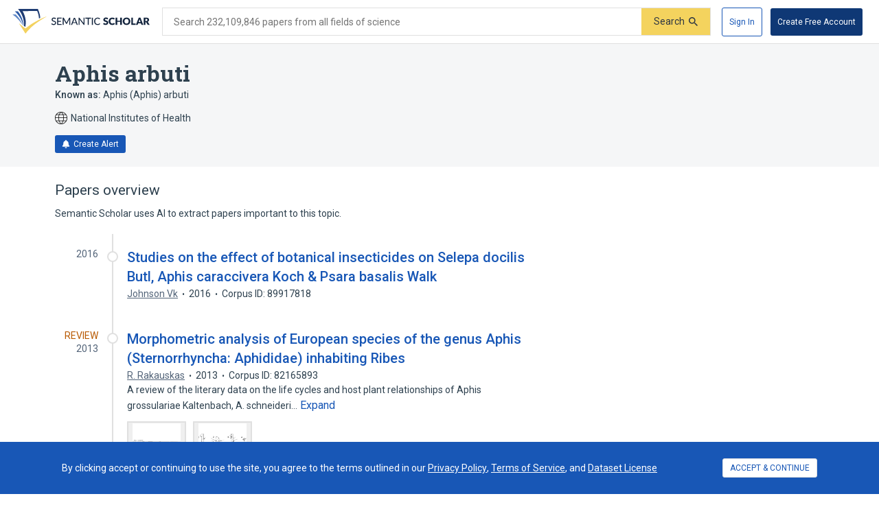

--- FILE ---
content_type: text/html; charset=utf-8
request_url: https://www.semanticscholar.org/topic/Aphis-arbuti/6013417
body_size: 50834
content:
<!DOCTYPE html>
<html lang="en">
  <!--


NOTE: We have a public API for this page with more data.
Check out https://www.semanticscholar.org/product/api for more info.


-->
  <head>
    <title>Aphis arbuti | Semantic Scholar</title>
    
      <meta name="robots" content="noarchive">
    
      <link rel="canonical" href="https://www.semanticscholar.org/topic/Aphis-arbuti/6013417">
    <meta name="viewport" content="width=device-width,initial-scale=1">
    <meta charset="utf-8">
    
      <meta name="s2-ui-version" content="2908f1fbc62e21f8a52a18d6f688c2b18aea9837">
    
    
    
    
    <meta property="og:title" content="Aphis arbuti | Semantic Scholar">
	<meta name="twitter:title" content="Aphis arbuti | Semantic Scholar">
	<meta property="og:image" content="https://www.semanticscholar.org/img/semantic_scholar_og.png">
	<meta property="og:image:secure_url" content="https://www.semanticscholar.org/img/semantic_scholar_og.png">
	<meta property="og:image:width" content="1110">
	<meta property="og:image:height" content="582">
	<meta name="twitter:image" content="https://www.semanticscholar.org/img/semantic_scholar_og.png">
    <meta property="og:type" content="website">
    <meta property="og:locale" content="en_US">
    <meta property="og:image:secure_url" content="https://www.semanticscholar.org/img/semantic_scholar_og.png" />
    <meta property="og:locale" content="en_US" />
    <meta name="twitter:card" content="summary_large_image">
    <meta name="twitter:image" content="https://www.semanticscholar.org/img/semantic_scholar_og.png" />
    <meta name="twitter:site" content="@allenai_org">
    <link rel="apple-touch-icon-precomposed" sizes="57x57" href="https://cdn.semanticscholar.org/d5a7fc2a8d2c90b9/img/apple-touch-icon-57x57.png" class="favicon"/>
    <link rel="apple-touch-icon-precomposed" sizes="114x114" href="https://cdn.semanticscholar.org/d5a7fc2a8d2c90b9/img/apple-touch-icon-114x114.png" class="favicon"/>
    <link rel="apple-touch-icon-precomposed" sizes="72x72" href="https://cdn.semanticscholar.org/d5a7fc2a8d2c90b9/img/apple-touch-icon-72x72.png" class="favicon"/>
    <link rel="apple-touch-icon-precomposed" sizes="144x144" href="https://cdn.semanticscholar.org/d5a7fc2a8d2c90b9/img/apple-touch-icon-144x144.png" class="favicon"/>
    <link rel="apple-touch-icon-precomposed" sizes="60x60" href="https://cdn.semanticscholar.org/d5a7fc2a8d2c90b9/img/apple-touch-icon-60x60.png" class="favicon"/>
    <link rel="apple-touch-icon-precomposed" sizes="120x120" href="https://cdn.semanticscholar.org/d5a7fc2a8d2c90b9/img/apple-touch-icon-120x120.png" class="favicon"/>
    <link rel="apple-touch-icon-precomposed" sizes="76x76" href="https://cdn.semanticscholar.org/d5a7fc2a8d2c90b9/img/apple-touch-icon-76x76.png" class="favicon"/>
    <link rel="apple-touch-icon-precomposed" sizes="152x152" href="https://cdn.semanticscholar.org/d5a7fc2a8d2c90b9/img/apple-touch-icon-152x152.png" class="favicon"/>
    <link rel="icon" type="image/png" href="https://cdn.semanticscholar.org/d5a7fc2a8d2c90b9/img/favicon-196x196.png" sizes="196x196" class="favicon"/>
    <link rel="icon" type="image/png" href="https://cdn.semanticscholar.org/d5a7fc2a8d2c90b9/img/favicon-96x96.png" sizes="96x96" class="favicon"/>
    <link rel="icon" type="image/png" href="https://cdn.semanticscholar.org/d5a7fc2a8d2c90b9/img/favicon-32x32.png" sizes="32x32" class="favicon"/>
    <link rel="icon" type="image/png" href="https://cdn.semanticscholar.org/d5a7fc2a8d2c90b9/img/favicon-16x16.png" sizes="16x16" class="favicon"/>
    <link rel="icon" type="image/png" href="https://cdn.semanticscholar.org/d5a7fc2a8d2c90b9/img/favicon-128.png" sizes="128x128" class="favicon"/>
    <meta name="application-name" content="&nbsp;"/>
    <meta name="msapplication-TileColor" content="#FFFFFF" />
    <meta name="msapplication-TileImage" content="https://cdn.semanticscholar.org/d5a7fc2a8d2c90b9/img/mstile-144x144.png" class="favicon"/>
    <meta name="msapplication-square70x70logo" content="https://cdn.semanticscholar.org/d5a7fc2a8d2c90b9/img/mstile-70x70.png" class="favicon"/>
    <meta name="msapplication-square150x150logo" content="https://cdn.semanticscholar.org/d5a7fc2a8d2c90b9/img/mstile-150x150.png" class="favicon"/>
    <meta name="msapplication-wide310x150logo" content="https://cdn.semanticscholar.org/d5a7fc2a8d2c90b9/img/mstile-310x150.png" class="favicon"/>
    <meta name="msapplication-square310x310logo" content="https://cdn.semanticscholar.org/d5a7fc2a8d2c90b9/img/mstile-310x310.png" class="favicon"/>

    <script type="text/javascript">
      (function(){function c(b){b&&Array.from(d).forEach(function(a){a.href&&(a.href=a.href.replace("/img/","/img/darkmode/"));a.content&&(a.content=a.content.replace("/img/","/img/darkmode/"))})}var e=window.matchMedia("(prefers-color-scheme: dark)").matches||!1,d=document.getElementsByClassName("favicon");try{window.matchMedia("(prefers-color-scheme: dark)").addEventListener("change",function(b){c(b.matches)})}catch(b){try{window.matchMedia("(prefers-color-scheme: dark)").addListener(function(a){c(a.matches)})}catch(a){console.error(a)}}c(e)})();
    </script>
  
    
    
      <link href="https://fonts.googleapis.com/css?family=Roboto+Slab:400,500,600,700|Roboto:300,400,500,600,700&display=swap" rel="stylesheet">
    <link href="https://cdn.semanticscholar.org/d5a7fc2a8d2c90b9/css/main.css" rel="stylesheet">
    <script async src="https://www.googletagmanager.com/gtag/js?id=G-H7P4ZT52H5"></script>
  <script>
    window.googleAnalyticsId = window.googleAnalyticsId || 'G-H7P4ZT52H5';
    window.dataLayer = window.dataLayer || [];
    function gtag(){dataLayer.push(arguments);}
    gtag('js', new Date());
    gtag('config', 'G-H7P4ZT52H5', {
      'linker': {'domains': ['pdfs.semanticscholar.org'], 'accept_incoming': true},
      'send_page_view': false
    });
  </script>
<!-- Google Tag Manager -->
  <script>(function(w,d,s,l,i){w[l]=w[l]||[];w[l].push({'gtm.start':
  new Date().getTime(),event:'gtm.js'});var f=d.getElementsByTagName(s)[0],
  j=d.createElement(s),dl=l!='dataLayer'?'&l='+l:'';j.async=true;j.src=
  'https://www.googletagmanager.com/gtm.js?id='+i+dl;f.parentNode.insertBefore(j,f);
  })(window,document,'script','dataLayer','GTM-592W6WL');</script>
  <!-- End Google Tag Manager -->
<script type="text/javascript" src="https://c09bc9c04079.edge.sdk.awswaf.com/c09bc9c04079/4996efde3854/challenge.js" defer></script>
    <script>window.s2isMobile = false;</script>
    
      <script>window.s2RouteName = "ENTITY";</script>
    
    <script>document.documentElement.style.setProperty('--app-height', `${document.documentElement.clientHeight||window.innerHeight||0}px`);</script>
    
  </head>
  <body class="">
    <style data-styled="" data-styled-version="4.4.1"></style>
    
    <style>#app { display: none; }</style>
    <div id="app" class=""><div class="app-page HACK__is-desktop entity-page"><div class="app-page__header"><div><a href="#search-form" class="screen-reader-only">Skip to search form</a><a href="#main-content" class="screen-reader-only">Skip to main content</a><a href="#account-menu" class="screen-reader-only">Skip to account menu</a><header class="header has-search header--light flex-row-vcenter" role="banner"><a class="s2-logo-container" aria-label="Homepage" href="/"><svg viewBox="0 0 552.2 100" aria-labelledby="s2-logo-full-title s2-logo-full-desc" role="img" class="logo logo--logo-full"><title id="s2-logo-full-title">Semantic Scholar</title><desc id="s2-logo-full-desc">Semantic Scholar&#x27;s Logo</desc><g class="logo__wordmark"><path d="M174,40.5c-0.1,0.2-0.3,0.4-0.4,0.5c-0.1,0.1-0.3,0.2-0.6,0.2c-0.2,0-0.5-0.1-0.8-0.3 c-0.3-0.2-0.7-0.5-1.2-0.7c-0.5-0.3-1-0.5-1.7-0.7c-0.6-0.2-1.4-0.3-2.3-0.3c-0.8,0-1.6,0.1-2.2,0.3c-0.6,0.2-1.2,0.5-1.6,0.9 c-0.4,0.4-0.8,0.8-1,1.4c-0.2,0.5-0.3,1.1-0.3,1.7c0,0.8,0.2,1.4,0.6,1.9c0.4,0.5,0.9,0.9,1.6,1.3c0.6,0.4,1.4,0.7,2.2,0.9 c0.8,0.3,1.7,0.5,2.5,0.8c0.9,0.3,1.7,0.6,2.5,1c0.8,0.4,1.6,0.9,2.2,1.4c0.6,0.6,1.2,1.3,1.6,2.1c0.4,0.8,0.6,1.8,0.6,3 c0,1.3-0.2,2.5-0.7,3.6c-0.4,1.1-1.1,2.1-1.9,2.9c-0.8,0.8-1.9,1.5-3.1,2c-1.2,0.5-2.6,0.7-4.1,0.7c-0.9,0-1.8-0.1-2.7-0.3 c-0.9-0.2-1.7-0.4-2.5-0.8c-0.8-0.3-1.5-0.7-2.2-1.2c-0.7-0.5-1.3-1-1.8-1.6l1.2-2.1c0.1-0.2,0.3-0.3,0.4-0.4 c0.2-0.1,0.4-0.2,0.6-0.2c0.3,0,0.6,0.1,1,0.4c0.4,0.3,0.8,0.6,1.4,1s1.2,0.7,2,1c0.8,0.3,1.7,0.4,2.8,0.4c0.9,0,1.7-0.1,2.4-0.4 c0.7-0.2,1.3-0.6,1.8-1c0.5-0.4,0.8-1,1.1-1.6c0.3-0.6,0.4-1.3,0.4-2.1c0-0.8-0.2-1.5-0.6-2.1c-0.4-0.5-0.9-1-1.6-1.4 c-0.6-0.4-1.4-0.7-2.2-0.9c-0.8-0.3-1.7-0.5-2.5-0.8c-0.9-0.3-1.7-0.6-2.5-1c-0.8-0.4-1.6-0.8-2.2-1.4c-0.6-0.6-1.2-1.3-1.6-2.2 c-0.4-0.9-0.6-2-0.6-3.3c0-1,0.2-2,0.6-3c0.4-1,1-1.8,1.8-2.6c0.8-0.7,1.7-1.3,2.9-1.8c1.1-0.5,2.4-0.7,3.9-0.7 c1.6,0,3.1,0.3,4.5,0.8c1.4,0.5,2.5,1.3,3.6,2.2L174,40.5z"></path><path d="M198.2,61.2l0,3.5h-17.9V35.7h17.9v3.5h-13.6v9.2h11v3.4h-11v9.4H198.2z"></path><path d="M232.7,35.7v28.9H229V44.1c0-0.3,0-0.6,0-1s0-0.7,0.1-1.1l-9.6,17.7c-0.3,0.7-0.9,1-1.6,1h-0.6 c-0.7,0-1.2-0.3-1.5-1L206,42c0.1,0.8,0.1,1.5,0.1,2.1v20.6h-3.8V35.7h3.2c0.4,0,0.7,0,0.9,0.1s0.4,0.3,0.6,0.6l9.7,17.3 c0.2,0.3,0.4,0.7,0.5,1.1c0.2,0.4,0.3,0.8,0.5,1.2c0.3-0.8,0.6-1.6,1-2.3l9.5-17.3c0.2-0.3,0.4-0.5,0.6-0.6s0.5-0.1,0.9-0.1H232.7 z"></path><path d="M263.3,64.7H260c-0.4,0-0.7-0.1-0.9-0.3c-0.2-0.2-0.4-0.4-0.5-0.7l-2.6-6.7h-12.8l-2.6,6.7 c-0.1,0.3-0.3,0.5-0.5,0.7c-0.3,0.2-0.6,0.3-0.9,0.3h-3.3l11.5-28.9h4.3L263.3,64.7z M254.8,53.9l-4.3-11.2 c-0.3-0.8-0.6-1.7-0.9-2.9c-0.1,0.6-0.3,1.1-0.5,1.6c-0.2,0.5-0.3,0.9-0.5,1.3l-4.3,11.2H254.8z"></path><path d="M290.1,35.7v28.9h-2.2c-0.3,0-0.6-0.1-0.8-0.2c-0.2-0.1-0.4-0.3-0.7-0.6l-16.3-21.1c0,0.4,0.1,0.7,0.1,1.1 c0,0.4,0,0.7,0,1v19.8h-3.8V35.7h2.2c0.4,0,0.7,0,0.8,0.1c0.2,0.1,0.4,0.3,0.6,0.6l16.4,21.2c0-0.4-0.1-0.8-0.1-1.1 c0-0.4,0-0.7,0-1V35.7H290.1z"></path><path d="M316.2,39.3H307v25.3h-4.3V39.3h-9.2v-3.6h22.7V39.3z"></path><path d="M323.9,64.7h-4.3V35.7h4.3V64.7z"></path><path d="M350.8,58.5c0.2,0,0.4,0.1,0.6,0.3l1.7,1.9c-1.2,1.4-2.6,2.5-4.3,3.2c-1.7,0.8-3.7,1.1-6.1,1.1 c-2.1,0-4-0.4-5.7-1.1c-1.7-0.7-3.1-1.7-4.4-3c-1.2-1.3-2.1-2.9-2.8-4.7c-0.7-1.8-1-3.8-1-6c0-2.2,0.3-4.2,1-6 c0.7-1.8,1.7-3.4,2.9-4.7c1.2-1.3,2.7-2.3,4.5-3c1.7-0.7,3.7-1.1,5.8-1.1c2.1,0,3.9,0.3,5.5,1c1.6,0.7,3,1.6,4.2,2.7l-1.4,2 c-0.1,0.1-0.2,0.3-0.4,0.4c-0.1,0.1-0.3,0.1-0.6,0.1c-0.3,0-0.6-0.1-0.9-0.4c-0.3-0.3-0.8-0.5-1.4-0.9c-0.6-0.3-1.2-0.6-2.1-0.9 c-0.8-0.3-1.8-0.4-3.1-0.4c-1.4,0-2.8,0.3-3.9,0.8c-1.2,0.5-2.2,1.2-3.1,2.2c-0.9,0.9-1.5,2.1-2,3.5c-0.5,1.4-0.7,2.9-0.7,4.7 c0,1.8,0.2,3.3,0.7,4.7c0.5,1.4,1.2,2.5,2.1,3.5c0.9,1,1.9,1.7,3.1,2.2c1.2,0.5,2.5,0.7,3.8,0.7c0.8,0,1.6-0.1,2.2-0.2 c0.7-0.1,1.3-0.3,1.8-0.5c0.6-0.2,1.1-0.5,1.6-0.8c0.5-0.3,1-0.7,1.5-1.1c0.1-0.1,0.2-0.2,0.3-0.2 C350.5,58.5,350.6,58.5,350.8,58.5z"></path><path d="M383.2,41.3c-0.2,0.3-0.4,0.6-0.6,0.7c-0.2,0.2-0.5,0.2-0.9,0.2c-0.3,0-0.6-0.1-1-0.3 c-0.4-0.2-0.8-0.4-1.2-0.7c-0.5-0.2-1-0.5-1.5-0.7c-0.6-0.2-1.2-0.3-2-0.3c-1.3,0-2.2,0.3-2.9,0.8c-0.6,0.5-0.9,1.3-0.9,2.2 c0,0.6,0.2,1.1,0.6,1.5c0.4,0.4,0.9,0.7,1.5,1c0.6,0.3,1.3,0.5,2.1,0.8c0.8,0.2,1.6,0.5,2.4,0.8c0.8,0.3,1.6,0.6,2.4,1 c0.8,0.4,1.5,0.9,2.1,1.5c0.6,0.6,1.1,1.3,1.5,2.2c0.4,0.9,0.6,1.9,0.6,3.1c0,1.4-0.2,2.6-0.7,3.8c-0.5,1.2-1.2,2.2-2,3.1 c-0.9,0.9-2,1.6-3.3,2.1c-1.3,0.5-2.8,0.8-4.5,0.8c-0.9,0-1.8-0.1-2.8-0.3c-0.9-0.2-1.9-0.5-2.7-0.8c-0.9-0.3-1.7-0.7-2.5-1.2 c-0.8-0.5-1.5-1-2-1.6l2-3.2c0.2-0.2,0.4-0.4,0.6-0.6c0.3-0.2,0.5-0.2,0.9-0.2c0.4,0,0.8,0.1,1.2,0.4c0.4,0.3,0.9,0.5,1.4,0.8 c0.5,0.3,1.1,0.6,1.8,0.8c0.7,0.3,1.5,0.4,2.4,0.4c1.2,0,2.2-0.3,2.9-0.8c0.7-0.5,1-1.4,1-2.6c0-0.7-0.2-1.2-0.6-1.7 c-0.4-0.4-0.9-0.8-1.5-1.1s-1.3-0.5-2.1-0.7c-0.8-0.2-1.6-0.5-2.4-0.7c-0.8-0.3-1.6-0.6-2.4-1c-0.8-0.4-1.5-0.9-2.1-1.5 c-0.6-0.6-1.1-1.4-1.5-2.3c-0.4-0.9-0.6-2.1-0.6-3.5c0-1.1,0.2-2.2,0.7-3.2c0.4-1,1.1-2,2-2.8c0.9-0.8,1.9-1.5,3.2-2 c1.2-0.5,2.7-0.7,4.3-0.7c0.9,0,1.8,0.1,2.6,0.2c0.9,0.1,1.7,0.3,2.4,0.6c0.8,0.3,1.5,0.6,2.1,1c0.7,0.4,1.3,0.8,1.8,1.3 L383.2,41.3z"></path><path d="M408.6,57.1c0.2,0,0.3,0,0.5,0.1c0.2,0.1,0.3,0.2,0.5,0.3l2.7,2.8c-1.2,1.5-2.7,2.7-4.4,3.5 c-1.8,0.8-3.9,1.2-6.3,1.2c-2.2,0-4.2-0.4-6-1.1c-1.8-0.8-3.3-1.8-4.5-3.1c-1.2-1.3-2.2-2.9-2.8-4.8c-0.7-1.8-1-3.8-1-6 c0-2.2,0.4-4.2,1.1-6c0.7-1.8,1.7-3.4,3-4.7c1.3-1.3,2.8-2.4,4.6-3.1c1.8-0.7,3.8-1.1,5.9-1.1c1.1,0,2.1,0.1,3.1,0.3 c1,0.2,1.9,0.5,2.7,0.8c0.8,0.3,1.6,0.8,2.3,1.2c0.7,0.5,1.3,1,1.9,1.6l-2.3,3.1c-0.1,0.2-0.3,0.4-0.5,0.5 c-0.2,0.2-0.5,0.2-0.8,0.2c-0.2,0-0.5-0.1-0.7-0.2c-0.2-0.1-0.4-0.2-0.7-0.4c-0.2-0.2-0.5-0.3-0.8-0.5c-0.3-0.2-0.6-0.3-1-0.5 c-0.4-0.2-0.9-0.3-1.4-0.4c-0.5-0.1-1.2-0.2-1.9-0.2c-1.1,0-2.2,0.2-3.1,0.6c-0.9,0.4-1.7,1-2.4,1.8c-0.7,0.8-1.2,1.8-1.6,2.9 c-0.4,1.2-0.6,2.5-0.6,4c0,1.5,0.2,2.8,0.6,4c0.4,1.2,1,2.2,1.7,3c0.7,0.8,1.5,1.4,2.5,1.8c0.9,0.4,1.9,0.6,3,0.6 c0.6,0,1.2,0,1.7-0.1c0.5-0.1,1-0.2,1.4-0.3c0.4-0.1,0.9-0.3,1.2-0.6c0.4-0.2,0.8-0.5,1.2-0.9c0.2-0.1,0.3-0.2,0.5-0.3 C408.2,57.1,408.4,57.1,408.6,57.1z"></path><path d="M440.2,35.3v29.4h-6.9V52.3h-11.9v12.4h-6.9V35.3h6.9v12.3h11.9V35.3H440.2z"></path><path d="M474.3,50c0,2.1-0.4,4.1-1.1,5.9c-0.7,1.8-1.8,3.4-3.1,4.8c-1.3,1.3-2.9,2.4-4.8,3.2c-1.9,0.8-4,1.1-6.2,1.1 c-2.3,0-4.4-0.4-6.2-1.1s-3.5-1.8-4.8-3.2c-1.3-1.4-2.4-2.9-3.1-4.8c-0.7-1.8-1.1-3.8-1.1-5.9c0-2.1,0.4-4.1,1.1-5.9 c0.7-1.8,1.8-3.4,3.1-4.8c1.3-1.3,2.9-2.4,4.8-3.2s4-1.1,6.2-1.1c2.3,0,4.4,0.4,6.2,1.2c1.9,0.8,3.5,1.8,4.8,3.2 c1.3,1.3,2.4,2.9,3.1,4.8C474,45.9,474.3,47.9,474.3,50z M467.4,50c0-1.5-0.2-2.8-0.6-3.9c-0.4-1.2-0.9-2.1-1.6-3 c-0.7-0.8-1.6-1.4-2.6-1.9c-1-0.4-2.2-0.6-3.5-0.6c-1.3,0-2.5,0.2-3.5,0.6c-1,0.4-1.9,1-2.6,1.9c-0.7,0.8-1.2,1.8-1.6,3 s-0.6,2.5-0.6,3.9c0,1.5,0.2,2.8,0.6,3.9s0.9,2.1,1.6,3c0.7,0.8,1.6,1.4,2.6,1.8c1,0.4,2.2,0.6,3.5,0.6c1.3,0,2.5-0.2,3.5-0.6 c1-0.4,1.9-1,2.6-1.8c0.7-0.8,1.2-1.8,1.6-3C467.2,52.8,467.4,51.5,467.4,50z"></path><path d="M495.7,59.2v5.4H478V35.3h6.8v23.9H495.7z"></path><path d="M526.3,64.7H521c-0.6,0-1.1-0.1-1.4-0.4c-0.4-0.3-0.6-0.6-0.8-1.1l-1.7-5.1h-11.2l-1.7,5.1 c-0.1,0.4-0.4,0.7-0.8,1c-0.4,0.3-0.9,0.5-1.4,0.5h-5.3l11.4-29.4h7L526.3,64.7z M515.5,53.5l-2.7-8c-0.2-0.5-0.4-1.1-0.6-1.8 c-0.2-0.7-0.5-1.4-0.7-2.2c-0.2,0.8-0.4,1.6-0.6,2.3c-0.2,0.7-0.4,1.3-0.6,1.8l-2.7,8H515.5z"></path><path d="M552.2,64.7h-6.2c-1.1,0-2-0.4-2.5-1.3l-4.9-8.5c-0.2-0.4-0.5-0.6-0.8-0.8c-0.3-0.2-0.7-0.3-1.2-0.3H535v10.9 h-6.8V35.3h9.6c2.1,0,3.9,0.2,5.4,0.7c1.5,0.4,2.7,1,3.7,1.8s1.6,1.7,2.1,2.8c0.4,1.1,0.6,2.2,0.6,3.5c0,1-0.1,1.9-0.4,2.7 c-0.3,0.8-0.6,1.6-1.1,2.3c-0.5,0.7-1.1,1.4-1.8,1.9c-0.7,0.6-1.6,1-2.5,1.4c0.4,0.2,0.9,0.5,1.2,0.9c0.4,0.3,0.7,0.7,1,1.2 L552.2,64.7z M537.8,49.1c0.9,0,1.7-0.1,2.4-0.4c0.7-0.2,1.2-0.6,1.6-1c0.4-0.4,0.7-0.9,0.9-1.5c0.2-0.6,0.3-1.2,0.3-1.8 c0-1.3-0.4-2.3-1.3-3c-0.8-0.7-2.1-1.1-3.9-1.1H535v8.7H537.8z"></path></g><g class="logo__mark"><path class="logo__checkmark" d="M138.7,30.4c-4.9,3.1-8.3,4.8-12.4,7.2c-24,14.5-47.1,30.6-65,51.9L52.7,100L26.3,58 c5.9,4.7,20.6,17.9,26.6,20.8l19.4-14.6C85.8,54.7,124,34,138.7,30.4z"></path><path class="logo__paper-one" d="M46.5,68.5c2,1.6,4,3.1,5.6,4.3c4.4-21.2,0.7-44-10.9-63.8c19.5-0.3,38.9-0.5,58.4-0.8 c4.4,9.7,6.9,20,7.5,30.6c1.7-0.9,3.4-1.7,5.1-2.5c-0.6-10.8-3.7-22.6-9.6-36.2C76,0,49.5,0,22.9,0C40.2,20.5,48.1,45.3,46.5,68.5 z"></path><path class="logo__paper-two" d="M42.9,65.7c0.5,0.5,1.1,0.9,1.6,1.3c-0.8-19.7-8.2-39.8-22.1-57.1c-4.1,0-8.3,0-12.4,0 C27.9,26.4,38.8,46.3,42.9,65.7z"></path><path class="logo__paper-three" d="M38.6,61.9c0.6,0.5,1.2,1,1.9,1.6c-5.2-14.6-14.4-29-27.4-41.6c-4.4,0-8.7,0-13.1,0 C16.7,33.9,29.6,47.8,38.6,61.9z"></path></g></svg></a><form class="search-bar v2-search-bar" id="search-form" role="search" autoComplete="off" action="/search"><div class="flex-row-vcenter  input-container"><div class="flex-row-vcenter input-bg"><label for="q" class="search-input__label">Search 232,109,846 papers from all fields of science</label><input type="search" name="q" aria-label="Search text" class="legacy__input input form-input search-bar__input" value=""/><button disabled="" aria-label="Submit" aria-disabled="true" data-test-id="search__form-submit" class="form-submit form-submit__icon-text"><div class="flex-row-vcenter"><span class="form-submit-label">Search</span><svg aria-hidden="true" width="13" height="13" alt="" class="icon-svg icon-search-small" data-test-id="icon-search-small"><use xlink:href="#search-small"></use></svg></div></button></div></div></form><div class="header-right flex-right flex-row-vcenter"><nav class="account-menu" id="account-menu"><div class="account-menu__signed-out account-menu__show-sign-up"><button aria-label="Sign In" data-test-id="reading-list-sign-in" data-heap-id="sign_in_modal_button" type="submit" class="cl-button cl-button--no-arrow-divider cl-button--not-icon-only cl-button--no-icon cl-button--has-label cl-button--font-size- cl-button--icon-pos-left cl-button--shape-rectangle cl-button--size-default cl-button--type-secondary cl-button--density-default button button--secondary account-menu__sign-in-button"><span class="cl-button__label">Sign In</span></button><button aria-label="Create Free Account" data-test-id="reading-list-sign-in" data-heap-id="sign_up_modal_button" type="submit" class="cl-button cl-button--no-arrow-divider cl-button--not-icon-only cl-button--no-icon cl-button--has-label cl-button--font-size- cl-button--icon-pos-left cl-button--shape-rectangle cl-button--size-default cl-button--type-primary cl-button--density-default button button--primary account-menu__sign-up-button"><span class="cl-button__label">Create Free Account</span></button></div></nav><iframe id="cognito-signout-iframe" class="cognito-signout__iframe" title="Intentionally blank" aria-hidden="true" tabindex="-1"></iframe></div></header><div class="network-status network-status--is-online"></div></div></div><div class="app-page__content"><div class="entity-page__wrapper"><div class="centered-max-width-content entity-content"><div class="flex-item__left-column entity-header"><div class="entity-header-background"></div><h1 class="entity-name">Aphis arbuti</h1><div class="entity-meta"><div class="entity-aliases"><span><strong>Known as: </strong><span><span class="entity-alias">Aphis (Aphis) arbuti</span></span> </span></div><span class="entity-source flex-row-vcenter"><svg aria-hidden="true" class="globe-icon flex-static icon-svg icon-globe" width="18" height="18" alt="" data-test-id="icon-globe"><use xlink:href="#globe"></use></svg>National Institutes of Health</span><button class="icon-button button--primary" data-test-id="create-alert-button"><span class="flex-row-centered"><svg aria-hidden="true" width="12" height="12" alt="" class="icon-svg icon-fa-bell" data-test-id="icon-fa-bell"><use xlink:href="#fa-bell"></use></svg><span class="icon-button-text">Create Alert</span><span class="icon-button-responsive-text">Alert</span></span></button></div></div><div class="flex-item__left-column entity-sidebar"></div><div class="flex-item__left-column entity-timeline-papers"><div class="entity-papers"><h2>Papers overview</h2><div>Semantic Scholar uses AI to extract papers important to this topic.</div><div class="entity-papers-timeline"><div class="flex-container" data-test-id="timeline-paper"><div class="flex-item timeline-paper-left-rail flex-static"><div class="timeline-paper-label-and-year"><div class="timeline-paper-year">2016</div></div><div class="timeline-paper-left-rail-circle"></div></div><div class="flex-item timeline-paper-details"><div class="timeline-paper-label-and-year flex-row-vbaseline"><div class="timeline-paper-label"></div><div class="timeline-paper-year">2016</div></div><div class="timeline-paper-title"><a class="" href="/paper/Studies-on-the-effect-of-botanical-insecticides-on-Vk/d7152491bb9befde50100c21c31e1823e0c6867a">Studies on the effect of botanical insecticides on Selepa docilis Butl, Aphis caraccivera Koch &amp; Psara basalis Walk</a></div><ul class="paper-meta" data-test-id="paper-meta-subhead"><li data-test-id="author-list"><span class="author-list"><span data-heap-id="heap_author_list_item" data-heap-author-id="81909068" data-test-id="author-list"><a class="author-list__link author-list__author-name" href="/author/Johnson-Vk/81909068"><span class=""><span>Johnson Vk</span></span></a></span></span></li><li data-test-id="paper-year"><span class=""><span>2016</span></span></li><li data-test-id="corpus-id">Corpus ID: 89917818</li></ul></div></div><div class="flex-container" data-test-id="timeline-paper"><div class="flex-item timeline-paper-left-rail flex-static"><div class="timeline-paper-label-and-year"><div class="timeline-paper-label">Review</div><div class="timeline-paper-year">2013</div></div><div class="timeline-paper-left-rail-circle"></div></div><div class="flex-item timeline-paper-details"><div class="timeline-paper-label-and-year flex-row-vbaseline"><div class="timeline-paper-label">Review</div><div class="timeline-paper-year">2013</div></div><div class="timeline-paper-title"><a class="" href="/paper/Morphometric-analysis-of-European-species-of-the-Rakauskas/ee77bbd9c54bb886e12846ef0110dcae3f5a18c8">Morphometric analysis of European species of the genus Aphis (Sternorrhyncha: Aphididae) inhabiting Ribes</a></div><ul class="paper-meta" data-test-id="paper-meta-subhead"><li data-test-id="author-list"><span class="author-list"><span data-heap-id="heap_author_list_item" data-heap-author-id="5579778" data-test-id="author-list"><a class="author-list__link author-list__author-name" href="/author/R.-Rakauskas/5579778"><span class=""><span>R. Rakauskas</span></span></a></span></span></li><li data-test-id="paper-year"><span class=""><span>2013</span></span></li><li data-test-id="corpus-id">Corpus ID: 82165893</li></ul><div class="text-truncator paper-timeline-abstract"><span data-test-id="text-truncator-text">A review of the literary data on the life cycles and host plant relationships of Aphis grossulariae Kaltenbach, A. schneideri… </span><button aria-label="Expand truncated text" data-test-id="text-truncator-toggle" tabindex="0" data-heap-id="text_truncator_toggle" type="submit" class="cl-button cl-button--no-arrow-divider cl-button--not-icon-only cl-button--no-icon cl-button--has-label cl-button--font-size- cl-button--icon-pos-left cl-button--shape-rectangle cl-button--size-default cl-button--type-tertiary cl-button--density-default text-truncator__toggle more-toggle mod-clickable more"><span class="cl-button__label">Expand</span></button></div><div class="entity-figures flex-row-vcenter"><ul class="flex-row entity-figures-list paper-detail-figures-list"><li><button class="figure-border entity-figure"><div><div class="paper-detail-figures-list-figure-image"><img src="https://figures.semanticscholar.org/ee77bbd9c54bb886e12846ef0110dcae3f5a18c8/7-TableI-1.png" alt="table I" data-test-id="figure-thumbnail-img" loading="lazy"/></div></div></button></li><li><button class="figure-border entity-figure"><div><div class="paper-detail-figures-list-figure-image"><img src="https://figures.semanticscholar.org/ee77bbd9c54bb886e12846ef0110dcae3f5a18c8/7-Figure1-4-1.png" alt="figure 1-4" data-test-id="figure-thumbnail-img" loading="lazy"/></div></div></button></li></ul></div></div></div><div class="flex-container" data-test-id="timeline-paper"><div class="flex-item timeline-paper-left-rail flex-static"><div class="timeline-paper-label-and-year"><div class="timeline-paper-year">2013</div></div><div class="timeline-paper-left-rail-circle"></div></div><div class="flex-item timeline-paper-details"><div class="timeline-paper-label-and-year flex-row-vbaseline"><div class="timeline-paper-label"></div><div class="timeline-paper-year">2013</div></div><div class="timeline-paper-title"><a class="" href="/paper/Biolog%C3%ADa-y-tabla-de-vida-vertical-de-Diaeretiella-Mart%C3%ADnez-Duarte/3adcf7c54d4f82eb391997223497c538b4a464b9">Biología y tabla de vida vertical de Diaeretiella rapae McIntosh en condiciones de laboratorio</a></div><ul class="paper-meta" data-test-id="paper-meta-subhead"><li data-test-id="author-list"><span class="author-list"><span data-heap-id="heap_author_list_item" data-heap-author-id="122834261" data-test-id="author-list"><a class="author-list__link author-list__author-name" href="/author/Mar%C3%ADa-Mart%C3%ADnez/122834261"><span class=""><span>María Martínez</span></span></a></span><span data-heap-id="heap_author_list_item" data-heap-author-id="102073868" data-test-id="author-list"><span aria-hidden="true">, </span><a class="author-list__link author-list__author-name" href="/author/Leticia-Duarte/102073868"><span class=""><span>Leticia Duarte</span></span></a></span><span data-heap-id="heap_author_list_item" data-heap-author-id="145499808" data-test-id="author-list"><span aria-hidden="true">, </span><a class="author-list__link author-list__author-name" href="/author/M.-Ceballos/145499808"><span class=""><span>M. Ceballos</span></span></a></span></span></li><li data-test-id="paper-year"><span class=""><span>2013</span></span></li><li data-test-id="corpus-id">Corpus ID: 128920301</li></ul><div class="text-truncator paper-timeline-abstract"><span data-test-id="text-truncator-text">Diaeretiella rapae McIntosh is a parasitoid of aphids and among its most common hosts in Cuban horticultural areas are Lipaphis… </span><button aria-label="Expand truncated text" data-test-id="text-truncator-toggle" tabindex="0" data-heap-id="text_truncator_toggle" type="submit" class="cl-button cl-button--no-arrow-divider cl-button--not-icon-only cl-button--no-icon cl-button--has-label cl-button--font-size- cl-button--icon-pos-left cl-button--shape-rectangle cl-button--size-default cl-button--type-tertiary cl-button--density-default text-truncator__toggle more-toggle mod-clickable more"><span class="cl-button__label">Expand</span></button></div></div></div><div class="flex-container" data-test-id="timeline-paper"><div class="flex-item timeline-paper-left-rail flex-static"><div class="timeline-paper-label-and-year"><div class="timeline-paper-year">2009</div></div><div class="timeline-paper-left-rail-circle"></div></div><div class="flex-item timeline-paper-details"><div class="timeline-paper-label-and-year flex-row-vbaseline"><div class="timeline-paper-label"></div><div class="timeline-paper-year">2009</div></div><div class="timeline-paper-title"><a class="" href="/paper/Aphis-gentianae-(B%C3%B6rner)-and-Aphis-ochropus-Koch-to-Baker/9548fc8f769718a3dd4d98372d58cdafdc2e25a3">Aphis gentianae (Börner) and Aphis ochropus Koch (Aphidoidea) new to Britain.</a></div><ul class="paper-meta" data-test-id="paper-meta-subhead"><li data-test-id="author-list"><span class="author-list"><span data-heap-id="heap_author_list_item" data-heap-author-id="36194670" data-test-id="author-list"><a class="author-list__link author-list__author-name" href="/author/E.-A.-Baker/36194670"><span class=""><span>E. A. Baker</span></span></a></span></span></li><li data-test-id="paper-year"><span class=""><span>2009</span></span></li><li data-test-id="corpus-id">Corpus ID: 83510454</li></ul></div></div><div class="flex-container" data-test-id="timeline-paper"><div class="flex-item timeline-paper-left-rail flex-static"><div class="timeline-paper-label-and-year"><div class="timeline-paper-year">2007</div></div><div class="timeline-paper-left-rail-circle"></div></div><div class="flex-item timeline-paper-details"><div class="timeline-paper-label-and-year flex-row-vbaseline"><div class="timeline-paper-label"></div><div class="timeline-paper-year">2007</div></div><div class="timeline-paper-title"><a class="" href="/paper/Functional-Responses-of-Harmonias-axyridis-Preying-Xiao-mei/7294f0e2b94bdc680b1d3ccdf46c986386962aae">Functional Responses of Harmonias axyridis Preying on Aphis sophoricola</a></div><ul class="paper-meta" data-test-id="paper-meta-subhead"><li data-test-id="author-list"><span class="author-list"><span data-heap-id="heap_author_list_item" data-heap-author-id="48453939" data-test-id="author-list"><a class="author-list__link author-list__author-name" href="/author/L.-Xiao-mei/48453939"><span class=""><span>L. Xiao-mei</span></span></a></span></span></li><li data-test-id="paper-year"><span class=""><span>2007</span></span></li><li data-test-id="corpus-id">Corpus ID: 86974744</li></ul><div class="text-truncator paper-timeline-abstract"><span data-test-id="text-truncator-text">The results indicated that there were great differences between larvae and adult of Harmonias axyridis Pallas in their daily… </span><button aria-label="Expand truncated text" data-test-id="text-truncator-toggle" tabindex="0" data-heap-id="text_truncator_toggle" type="submit" class="cl-button cl-button--no-arrow-divider cl-button--not-icon-only cl-button--no-icon cl-button--has-label cl-button--font-size- cl-button--icon-pos-left cl-button--shape-rectangle cl-button--size-default cl-button--type-tertiary cl-button--density-default text-truncator__toggle more-toggle mod-clickable more"><span class="cl-button__label">Expand</span></button></div></div></div><div class="flex-container" data-test-id="timeline-paper"><div class="flex-item timeline-paper-left-rail flex-static"><div class="timeline-paper-label-and-year"><div class="timeline-paper-year">2005</div></div><div class="timeline-paper-left-rail-circle"></div></div><div class="flex-item timeline-paper-details"><div class="timeline-paper-label-and-year flex-row-vbaseline"><div class="timeline-paper-label"></div><div class="timeline-paper-year">2005</div></div><div class="timeline-paper-title"><a class="" href="/paper/Aphid-parasitoid-complex-in-potato-in-the-context-Jansen/d7b46cb4cd9514fc85347fab44e71f67da1bb196">Aphid parasitoid complex in potato in the context of IPM in Belgium.</a></div><ul class="paper-meta" data-test-id="paper-meta-subhead"><li data-test-id="author-list"><span class="author-list"><span data-heap-id="heap_author_list_item" data-heap-author-id="21744888" data-test-id="author-list"><a class="author-list__link author-list__author-name" href="/author/J.-Jansen/21744888"><span class=""><span>J. Jansen</span></span></a></span></span></li><li data-test-id="venue-metadata"><span><a class="cl-paper-venue cl-paper-venue--paper-metadata" data-test-id="normalized-venue-link" data-heap-id="venue_serp_link_click" href="/venue?name=Communications%20in%20agricultural%20and%20applied%20biological%20sciences"><span class="" data-test-id="venue-metadata"><span>Communications in agricultural and applied…</span></span></a></span></li><li data-test-id="paper-year"><span class=""><span>2005</span></span></li><li data-test-id="corpus-id">Corpus ID: 12762045</li></ul><div class="text-truncator paper-timeline-abstract"><span data-test-id="text-truncator-text">Parasitic hymenoptera of potato aphids were collected and identified in 2000 and 2001 in 11 potato fields in Belgium. Nine… </span><button aria-label="Expand truncated text" data-test-id="text-truncator-toggle" tabindex="0" data-heap-id="text_truncator_toggle" type="submit" class="cl-button cl-button--no-arrow-divider cl-button--not-icon-only cl-button--no-icon cl-button--has-label cl-button--font-size- cl-button--icon-pos-left cl-button--shape-rectangle cl-button--size-default cl-button--type-tertiary cl-button--density-default text-truncator__toggle more-toggle mod-clickable more"><span class="cl-button__label">Expand</span></button></div></div></div><div class="flex-container" data-test-id="timeline-paper"><div class="flex-item timeline-paper-left-rail flex-static"><div class="timeline-paper-label-and-year"><div class="timeline-paper-year">1995</div></div><div class="timeline-paper-left-rail-circle"></div></div><div class="flex-item timeline-paper-details"><div class="timeline-paper-label-and-year flex-row-vbaseline"><div class="timeline-paper-label"></div><div class="timeline-paper-year">1995</div></div><div class="timeline-paper-title"><a class="" href="/paper/Evaluation-of-Three-Bioassay-Techniques-for-in-Owusu-Chul-sa/fbe4bb8cfc8054d1d0d7c8a7f63abe42bf2e55f0">Evaluation of Three Bioassay Techniques for Insecticide Resistance Monitoring in Cotton Aphid （Homoptera: Aphididae)</a></div><ul class="paper-meta" data-test-id="paper-meta-subhead"><li data-test-id="author-list"><span class="author-list"><span data-heap-id="heap_author_list_item" data-heap-author-id="47641929" data-test-id="author-list"><a class="author-list__link author-list__author-name" href="/author/E.-Owusu/47641929"><span class=""><span>E. Owusu</span></span></a></span><span data-heap-id="heap_author_list_item" data-heap-author-id="1436584939" data-test-id="author-list"><span aria-hidden="true">, </span><a class="author-list__link author-list__author-name" href="/author/Kim-Chul-sa/1436584939"><span class=""><span>Kim Chul-sa</span></span></a></span><span data-heap-id="heap_author_list_item" data-heap-author-id="87711581" data-test-id="author-list"><span aria-hidden="true">, </span><a class="author-list__link author-list__author-name" href="/author/M.-Horiike/87711581"><span class=""><span>M. Horiike</span></span></a></span></span></li><li data-test-id="paper-year"><span class=""><span>1995</span></span></li><li data-test-id="corpus-id">Corpus ID: 82743449</li></ul><div class="text-truncator paper-timeline-abstract"><span data-test-id="text-truncator-text">Results of three laboratory bioassay techniques viz. leaf spray, dipping, and hole slide dip methods were compared with those of… </span><button aria-label="Expand truncated text" data-test-id="text-truncator-toggle" tabindex="0" data-heap-id="text_truncator_toggle" type="submit" class="cl-button cl-button--no-arrow-divider cl-button--not-icon-only cl-button--no-icon cl-button--has-label cl-button--font-size- cl-button--icon-pos-left cl-button--shape-rectangle cl-button--size-default cl-button--type-tertiary cl-button--density-default text-truncator__toggle more-toggle mod-clickable more"><span class="cl-button__label">Expand</span></button></div><div class="entity-figures flex-row-vcenter"><ul class="flex-row entity-figures-list paper-detail-figures-list"><li><button class="figure-border entity-figure"><div><div class="paper-detail-figures-list-figure-image"><img src="https://figures.semanticscholar.org/fbe4bb8cfc8054d1d0d7c8a7f63abe42bf2e55f0/3-Table1-1.png" alt="table 1" data-test-id="figure-thumbnail-img" loading="lazy"/></div></div></button></li><li><button class="figure-border entity-figure"><div><div class="paper-detail-figures-list-figure-image"><img src="https://figures.semanticscholar.org/fbe4bb8cfc8054d1d0d7c8a7f63abe42bf2e55f0/4-Table2-1.png" alt="table 2" data-test-id="figure-thumbnail-img" loading="lazy"/></div></div></button></li><li><button class="figure-border entity-figure"><div><div class="paper-detail-figures-list-figure-image"><img src="https://figures.semanticscholar.org/fbe4bb8cfc8054d1d0d7c8a7f63abe42bf2e55f0/4-Table3-1.png" alt="table 3" data-test-id="figure-thumbnail-img" loading="lazy"/></div></div></button></li></ul></div></div></div><div class="flex-container" data-test-id="timeline-paper"><div class="flex-item timeline-paper-left-rail flex-static"><div class="timeline-paper-label-and-year"><div class="timeline-paper-year">1988</div></div><div class="timeline-paper-left-rail-circle"></div></div><div class="flex-item timeline-paper-details"><div class="timeline-paper-label-and-year flex-row-vbaseline"><div class="timeline-paper-label"></div><div class="timeline-paper-year">1988</div></div><div class="timeline-paper-title"><a class="" href="/paper/Lysiphlebus-testaceipes%2C-an-introduced-aphid-in-Costa-Star%C3%BD/3d97e91be67b834657050da19e01a23fbc5e10dc">Lysiphlebus testaceipes, an introduced aphid parasitoid in portugal [Hym.: Aphidiidae]</a></div><ul class="paper-meta" data-test-id="paper-meta-subhead"><li data-test-id="author-list"><span class="author-list"><span data-heap-id="heap_author_list_item" data-heap-author-id="2107484536" data-test-id="author-list"><a class="author-list__link author-list__author-name" href="/author/A.-Costa/2107484536"><span class=""><span>A. Costa</span></span></a></span><span data-heap-id="heap_author_list_item" data-heap-author-id="50504784" data-test-id="author-list"><span aria-hidden="true">, </span><a class="author-list__link author-list__author-name" href="/author/P.-Star%C3%BD/50504784"><span class=""><span>P. Starý</span></span></a></span></span></li><li data-test-id="venue-metadata"><a class="cl-paper-venue cl-paper-venue--paper-metadata" data-test-id="normalized-venue-link" data-heap-id="venue_serp_link_click" href="/venue?name=Entomophaga"><span class="" data-test-id="venue-metadata"><span>Entomophaga</span></span></a></li><li data-test-id="paper-year"><span class=""><span>1988</span></span></li><li data-test-id="corpus-id">Corpus ID: 19464725</li></ul><div class="text-truncator paper-timeline-abstract"><span data-test-id="text-truncator-text">Lysiphlebus testaceipes (Cresson), an exotic parasitoid species introduced in 1973–74 into southern France and subsequently… </span><button aria-label="Expand truncated text" data-test-id="text-truncator-toggle" tabindex="0" data-heap-id="text_truncator_toggle" type="submit" class="cl-button cl-button--no-arrow-divider cl-button--not-icon-only cl-button--no-icon cl-button--has-label cl-button--font-size- cl-button--icon-pos-left cl-button--shape-rectangle cl-button--size-default cl-button--type-tertiary cl-button--density-default text-truncator__toggle more-toggle mod-clickable more"><span class="cl-button__label">Expand</span></button></div></div></div><div class="flex-container" data-test-id="timeline-paper"><div class="flex-item timeline-paper-left-rail flex-static"><div class="timeline-paper-label-and-year"><div class="timeline-paper-label">Review</div><div class="timeline-paper-year">1982</div></div><div class="timeline-paper-left-rail-circle"></div></div><div class="flex-item timeline-paper-details"><div class="timeline-paper-label-and-year flex-row-vbaseline"><div class="timeline-paper-label">Review</div><div class="timeline-paper-year">1982</div></div><div class="timeline-paper-title"><a class="" href="/paper/Prospeccion-de-pulgones-(Homoptera%2C-Aphidoidea)-en-Meli%C3%A1/15868f077db80bcf9f0b110b962fec1e7b15c2ef">Prospeccion de pulgones (Homoptera, Aphidoidea) sobre citricos en Espana.</a></div><ul class="paper-meta" data-test-id="paper-meta-subhead"><li data-test-id="author-list"><span class="author-list"><span data-heap-id="heap_author_list_item" data-heap-author-id="133629573" data-test-id="author-list"><a class="author-list__link author-list__author-name" href="/author/A.-Meli%C3%A1/133629573"><span class=""><span>A. Meliá</span></span></a></span></span></li><li data-test-id="paper-year"><span class=""><span>1982</span></span></li><li data-test-id="corpus-id">Corpus ID: 87787862</li></ul><div class="text-truncator paper-timeline-abstract"><span data-test-id="text-truncator-text">MELIA, A., 1982: Prospeccion de pulgones (Homoptera, Aphidoidea) sobre citricos en Espana. Bol. Serv. Plagas, 8: 159-168 It has… </span><button aria-label="Expand truncated text" data-test-id="text-truncator-toggle" tabindex="0" data-heap-id="text_truncator_toggle" type="submit" class="cl-button cl-button--no-arrow-divider cl-button--not-icon-only cl-button--no-icon cl-button--has-label cl-button--font-size- cl-button--icon-pos-left cl-button--shape-rectangle cl-button--size-default cl-button--type-tertiary cl-button--density-default text-truncator__toggle more-toggle mod-clickable more"><span class="cl-button__label">Expand</span></button></div><div class="entity-figures flex-row-vcenter"><ul class="flex-row entity-figures-list paper-detail-figures-list"><li><button class="figure-border entity-figure"><div><div class="paper-detail-figures-list-figure-image"><img src="https://figures.semanticscholar.org/15868f077db80bcf9f0b110b962fec1e7b15c2ef/3-Figure1-1.png" alt="figure 1" data-test-id="figure-thumbnail-img" loading="lazy"/></div></div></button></li><li><button class="figure-border entity-figure"><div><div class="paper-detail-figures-list-figure-image"><img src="https://figures.semanticscholar.org/15868f077db80bcf9f0b110b962fec1e7b15c2ef/3-Figure2-1.png" alt="figure 2" data-test-id="figure-thumbnail-img" loading="lazy"/></div></div></button></li><li><button class="figure-border entity-figure"><div><div class="paper-detail-figures-list-figure-image"><img src="https://figures.semanticscholar.org/15868f077db80bcf9f0b110b962fec1e7b15c2ef/5-Figure3-1.png" alt="figure 3" data-test-id="figure-thumbnail-img" loading="lazy"/></div></div></button></li><li><button class="figure-border entity-figure"><div><div class="paper-detail-figures-list-figure-image"><img src="https://figures.semanticscholar.org/15868f077db80bcf9f0b110b962fec1e7b15c2ef/5-Figure4-1.png" alt="figure 4" data-test-id="figure-thumbnail-img" loading="lazy"/></div></div></button></li></ul></div></div></div><div class="flex-container" data-test-id="timeline-paper"><div class="flex-item timeline-paper-left-rail flex-static"><div class="timeline-paper-label-and-year"><div class="timeline-paper-year">1950</div></div><div class="timeline-paper-left-rail-circle"></div></div><div class="flex-item timeline-paper-details"><div class="timeline-paper-label-and-year flex-row-vbaseline"><div class="timeline-paper-label"></div><div class="timeline-paper-year">1950</div></div><div class="timeline-paper-title"><a class="" href="/paper/An-Insect-Barrier-Utilizing-High-Frequency-Current-Wheatley-Moczarski/6a760d4396d015102f0fd6215224980540b179e2">An Insect Barrier Utilizing High-Frequency Current</a></div><ul class="paper-meta" data-test-id="paper-meta-subhead"><li data-test-id="author-list"><span class="author-list"><span data-heap-id="heap_author_list_item" data-heap-author-id="40768360" data-test-id="author-list"><a class="author-list__link author-list__author-name" href="/author/G.-A.-Wheatley/40768360"><span class=""><span>G. A. Wheatley</span></span></a></span><span data-heap-id="heap_author_list_item" data-heap-author-id="1397547312" data-test-id="author-list"><span aria-hidden="true">, </span><a class="author-list__link author-list__author-name" href="/author/S.-Moczarski/1397547312"><span class=""><span>S. Moczarski</span></span></a></span></span></li><li data-test-id="venue-metadata"><a class="cl-paper-venue cl-paper-venue--paper-metadata" data-test-id="normalized-venue-link" data-heap-id="venue_serp_link_click" href="/venue?name=Nature"><span class="" data-test-id="venue-metadata"><span>Nature</span></span></a></li><li data-test-id="paper-year"><span class=""><span>1950</span></span></li><li data-test-id="corpus-id">Corpus ID: 4163100</li></ul><div class="text-truncator paper-timeline-abstract"><span data-test-id="text-truncator-text">DURING a series of toxicological studies with insecticides, it became desirable to use a method of restricting certain apterous… </span><button aria-label="Expand truncated text" data-test-id="text-truncator-toggle" tabindex="0" data-heap-id="text_truncator_toggle" type="submit" class="cl-button cl-button--no-arrow-divider cl-button--not-icon-only cl-button--no-icon cl-button--has-label cl-button--font-size- cl-button--icon-pos-left cl-button--shape-rectangle cl-button--size-default cl-button--type-tertiary cl-button--density-default text-truncator__toggle more-toggle mod-clickable more"><span class="cl-button__label">Expand</span></button></div></div></div></div></div></div></div></div></div><div class="app-page__footer"><footer class="footer" role="contentinfo"><section class="page-section subscribe-tile tile padded light"><div class="container flex-row-vcenter subscribe-tile__container" aria-label="Newsletter Subscribe"><div class="subscribe-tile__blurb">Stay Connected With Semantic Scholar</div><div class="subscribe-form"><input type="text" class="cl-text-input subscribe-form__input" placeholder="Your E-mail Address" value=""/><button type="submit" class="cl-button cl-button--no-arrow-divider cl-button--not-icon-only cl-button--no-icon cl-button--has-label cl-button--font-size- cl-button--icon-pos-left cl-button--shape-rectangle cl-button--size-default cl-button--type-primary cl-button--density-default subscribe-form__submit-button"><span class="cl-button__label">Sign Up</span></button></div></div></section><section class="page-section about-us-section"><div class="container about-us-container"><div class="about-us__links-about-s2"><h2>What Is Semantic Scholar?</h2><p>Semantic Scholar is a free, AI-powered research tool for scientific literature, based at Ai2.</p><a href="/about" class="flex-row about-link" aria-label="Learn More">Learn More</a></div><div class="about-us__link-group"><div class="about-us__link-list"><h3>About</h3><a href="/about" class="flex-row about-link" aria-label="About Us">About Us</a><a href="/about/publishers" class="flex-row about-link" aria-label="Publishers">Publishers</a><a href="https://allenai.org/blog" target="_blank" rel="noopener " class="flex-row about-link" aria-label="Blog">Blog<span class="screen-reader-only"> (opens in a new tab)</span></a><a href="https://allenai.org/careers?team=semantic+scholar#current-openings" target="_blank" rel="noopener " class="flex-row about-link" aria-label="Ai2 Careers">Ai2 Careers<span class="screen-reader-only"> (opens in a new tab)</span></a></div><div class="about-us__link-list"><h3>Product</h3><a href="/product" class="flex-row about-link" aria-label="Product Overview">Product Overview</a><a href="/product/semantic-reader" class="flex-row about-link" aria-label="Semantic Reader">Semantic Reader</a><a href="/product/scholars-hub" class="flex-row about-link" aria-label="Scholar&#x27;s Hub">Scholar&#x27;s Hub</a><a href="/product/beta-program" class="flex-row about-link" aria-label="Beta Program">Beta Program</a><a href="/product/release-notes" class="flex-row about-link" aria-label="Release Notes">Release Notes</a></div><div class="about-us__link-list"><h3>API</h3><a href="/product/api" class="flex-row about-link" aria-label="API Overview">API Overview</a><a href="/product/api%2Ftutorial" class="flex-row about-link" aria-label="API Tutorials">API Tutorials</a><a href="https://api.semanticscholar.org/api-docs/" target="_blank" rel="noopener " class="flex-row about-link" aria-label="API Documentation">API Documentation<span class="screen-reader-only"> (opens in a new tab)</span></a><a href="/product/api%2Fgallery" class="flex-row about-link" aria-label="API Gallery">API Gallery</a></div><div class="about-us__link-list"><h3>Research</h3><a href="https://allenai.org/papers?tag=Semantic%20Scholar" target="_blank" rel="noopener " class="flex-row about-link" aria-label="Publications">Publications<span class="screen-reader-only"> (opens in a new tab)</span></a><a href="https://allenai.org/careers" target="_blank" rel="noopener " class="flex-row about-link" aria-label="Research Careers">Research Careers<span class="screen-reader-only"> (opens in a new tab)</span></a><a href="https://allenai.org/ai-for-science" target="_blank" rel="noopener " class="flex-row about-link" aria-label="Resources">Resources<span class="screen-reader-only"> (opens in a new tab)</span></a></div><div class="about-us__link-list"><h3>Help</h3><a href="/faq" class="flex-row faq-link" aria-label="FAQ">FAQ</a><a href="/about/librarians" class="flex-row about-link" aria-label="Librarians">Librarians</a><a href="/product/tutorials" class="flex-row about-link" aria-label="Tutorials">Tutorials</a><button class="flex-row feedback-link link-button" aria-label="Contact" data-test-id="footer-feedback-link">Contact</button></div></div></div></section><section class="page-section footer__bottom-links__section"><div class="container flex-row-vcenter footer__bottom-links__container"><div><div class="footer__row">Proudly built by <a href="http://allenai.org" target="_blank" rel="noopener " data-test-id="footer-ai2-link">Ai2<span class="screen-reader-only"> (opens in a new tab)</span></a></div><div class="footer__row"><span class="collab-attributions-link"><button class="link-button" data-test-id="footer-collab-link">Collaborators &amp; Attributions </button></span>•<a href="https://allenai.org/terms" target="_blank" rel="noopener " class="tos-link" data-test-id="footer-tos-link" aria-label="Terms of Service">Terms of Service<span class="screen-reader-only"> (opens in a new tab)</span></a>•<a href="https://allenai.org/privacy-policy.html" target="_blank" rel="noopener " class="pp-link" data-test-id="footer-privacy-link" aria-label="Privacy Policy">Privacy Policy<span class="screen-reader-only"> (opens in a new tab)</span></a>•<a target="_blank" class="api-license-link link-button--in-new-tab" data-test-id="footer-api-license-link" aria-label="API License Agreement" href="/product/api/license">API License Agreement</a></div></div><a href="http://allenai.org" target="_blank" rel="noopener " class="footer-ai2-logo flex-right" aria-label="The Allen Institute for AI">The Allen Institute for AI<span class="screen-reader-only"> (opens in a new tab)</span></a></div></section></footer></div></div><div class="shelf-manager"><span></span></div><div class="cookie-banner" data-test-id="cookie-banner"><div class="cookie-banner__content"><div class="cookie-banner__message"><span class="cookie-banner__message-body">By clicking accept or continuing to use the site, you agree to the terms outlined in our<!-- --> <a href="https://allenai.org/privacy-policy.html" target="_blank" rel="noopener " class="cookie-banner__copyright-link">Privacy Policy<span class="screen-reader-only"> (opens in a new tab)</span></a>, <a href="https://allenai.org/terms" target="_blank" rel="noopener " class="cookie-banner__copyright-link">Terms of Service<span class="screen-reader-only"> (opens in a new tab)</span></a>, and <a href="http://api.semanticscholar.org/corpus/legal" target="_blank" rel="noopener " class="cookie-banner__copyright-link">Dataset License<span class="screen-reader-only"> (opens in a new tab)</span></a></span></div><div class="cookie-banner__actions"><button class="cookie-banner__action-btn button button--secondary" data-test-id="cookie-banner__dismiss-btn" data-heap-id="cookie_banner_accept">ACCEPT &amp; CONTINUE</button></div></div></div><svg xmlns="http://www.w3.org/2000/svg" style="display:none"><symbol id="fa-bell" viewBox="0 0 21 24"><path d="M21,18a1.5,1.5,0,0,1-1.5,1.5H1.5A1.5,1.5,0,0,1,.4,17C1.31,16,3,14.55,3,9.75A7.39,7.39,0,0,1,9,2.48v-1a1.5,1.5,0,0,1,3,0v1a7.41,7.41,0,0,1,6,7.27c0,4.8,1.69,6.26,2.6,7.23A1.48,1.48,0,0,1,21,18ZM7.5,21h6a3,3,0,0,1-6,0Z"></path></symbol><symbol id="globe" viewBox="0 0 24 24"><g id="Page-1" stroke="none" stroke-width="1" fill-rule="evenodd"><g id="SERP-with-Entity" transform="translate(-1151.000000, -591.000000)" fill-rule="nonzero"><g id="Sidebar" transform="translate(930.000000, 242.000000)"><g id="Authors" transform="translate(0.000000, 179.000000)"><g id="Source" transform="translate(221.000000, 169.000000)"><g transform="translate(0.000000, 1.000000)"><path d="M23,11.9565 C23,5.86775805 18.1080186,1.0005 12.005,1.0005 C11.8329476,1.0005 11.6774772,1.00376815 11.5251141,1.01109526 C5.58721094,1.25015998 1,5.87984777 1,11.7495 C1,17.9049777 5.92920226,23.0005 11.968,23.0005 C18.0605205,23.0005 23,18.0556949 23,11.9565 Z M24,11.9565 C24,18.6077385 18.6130466,24.0005 11.968,24.0005 C5.36935543,24.0005 0,18.449973 0,11.7495 C0,5.33624766 5.01749953,0.272286882 11.4809315,0.0120796263 C11.6465082,0.00410002878 11.8177667,0.000499999999 12.005,0.000499999999 C18.6591723,0.000499999999 24,5.31433592 24,11.9565 Z" id="Stroke-5698"></path><path d="M11.1374983,0.172059949 C4.96613362,6.85770499 4.96613362,15.6061782 11.1049,23.7912 L11.9049,23.1912 C6.04366638,15.3762218 6.04366638,7.16469501 11.8723017,0.850340051 L11.1374983,0.172059949 Z" id="Stroke-5699"></path><path d="M12.1374983,0.850340051 C17.9661336,7.16469501 17.9661336,15.3732218 12.1049,23.1882 L12.9049,23.7882 C19.0436664,15.6031782 19.0436664,6.85770499 12.8723017,0.172059949 L12.1374983,0.850340051 Z" id="Stroke-5700"></path><polygon id="Stroke-5701" points="2 17.9785 22.062 17.9785 22.062 16.9785 2 16.9785"></polygon><polygon id="Stroke-5702" points="2.4058 5.9785 21.4678 5.9785 21.4678 4.9785 2.4058 4.9785"></polygon><polygon id="Stroke-5703" points="0.5 11.9785 23.437 11.9785 23.437 10.9785 0.5 10.9785"></polygon></g></g></g></g></g></g></symbol><symbol id="search-small" viewBox="0 0 36 36"><path d="M25.73,22.64H24.1l-0.58-0.56c2.02-2.35,3.23-5.39,3.23-8.71C26.76,5.99,20.77,0,13.38,0S0,5.99,0,13.38 s5.99,13.38,13.38,13.38c3.31,0,6.36-1.21,8.71-3.23l0.56,0.58v1.63L32.93,36L36,32.93L25.73,22.64z M13.38,22.64 c-5.13,0-9.26-4.14-9.26-9.26s4.14-9.26,9.26-9.26s9.26,4.14,9.26,9.26S18.5,22.64,13.38,22.64z"></path></symbol></svg></div>
    
    <style>#app { display: initial; }</style>
    <script></script>
    
<script src="//fast.appcues.com/87350.js"></script>
<script type="text/javascript" id="hs-script-loader" async defer src="//js.hs-scripts.com/5910970.js"></script>
<noscript><iframe src="https://www.googletagmanager.com/ns.html?id=GTM-592W6WL"
  height="0" width="0" style="display:none;visibility:hidden"></iframe></noscript>
    <script>var DATA = '[base64]';</script>
    <script>window.S2_WEBLAB_CONFIG = {"experimentsDynamicConfig":"{\"pdp_tldr_abstract\":{\"id\":251,\"key\":\"pdp_tldr_abstract\",\"variations\":[{\"key\":\"control\",\"ratio\":0},{\"key\":\"pdp_tldr\",\"ratio\":1}],\"trafficRatio\":1,\"status\":{\"value\":\"FINISHED\"},\"salt\":\"pdp_tldr_abstract\",\"allocationSalt\":\"nm945zClaQRPNTiNJr7Oh0Sr\",\"exposureSalt\":\"azaYANk4PtVCBDHyfUJqAzyr\",\"createdAtUtc\":1692908021.417,\"createdByUser\":5515660},\"google_one_tap\":{\"id\":197,\"key\":\"google_one_tap\",\"variations\":[{\"key\":\"control\",\"ratio\":1},{\"key\":\"enabled\",\"ratio\":0}],\"trafficRatio\":1,\"status\":{\"value\":\"FINISHED\"},\"salt\":\"google_one_tap\",\"createdAtUtc\":1615444859.178,\"createdByUser\":122010},\"personalized_author_card_cues\":{\"id\":298,\"key\":\"personalized_author_card_cues\",\"variations\":[{\"key\":\"control\",\"ratio\":1},{\"key\":\"enable_non_personalized_author_card_on_hover\",\"ratio\":0},{\"key\":\"enable_non_personalized_author_card_on_click\",\"ratio\":0},{\"key\":\"enable_personalized_author_card_cues_on_hover\",\"ratio\":0},{\"key\":\"enable_personalized_author_card_cues_on_click\",\"ratio\":0},{\"key\":\"fetch_personalized_author_cues\",\"ratio\":0}],\"trafficRatio\":1,\"status\":{\"value\":\"FINISHED\"},\"salt\":\"personalized_author_card_cues\",\"allocationSalt\":\"rYtwrU9zqoLEYDG1OU4jh4oe\",\"exposureSalt\":\"MScsd8z/4DTcfk2dAU6NZCsq\",\"createdAtUtc\":1704399028.626,\"createdByUser\":243672},\"citation_ranking_v2\":{\"id\":176,\"key\":\"citation_ranking_v2\",\"variations\":[{\"key\":\"control\",\"ratio\":1},{\"key\":\"lambda_0_1\",\"ratio\":0},{\"key\":\"lambda_0_25\",\"ratio\":0},{\"key\":\"lambda_0_5\",\"ratio\":0}],\"trafficRatio\":1,\"status\":{\"value\":\"FINISHED\"},\"salt\":\"citation_ranking_v2\",\"createdAtUtc\":1603737896.161},\"author_name_abbreviation\":{\"id\":210,\"key\":\"author_name_abbreviation\",\"variations\":[{\"key\":\"control\",\"ratio\":1},{\"key\":\"author_abbreviations\",\"ratio\":0}],\"trafficRatio\":1,\"status\":{\"value\":\"FINISHED\"},\"salt\":\"author_name_abbreviation\",\"createdAtUtc\":1646085170.025,\"createdByUser\":243672},\"serp_density\":{\"id\":21,\"key\":\"serp_density\",\"variations\":[{\"key\":\"control\",\"ratio\":1},{\"key\":\"visible_compact\",\"ratio\":0},{\"key\":\"visible_comfortable\",\"ratio\":0}],\"trafficRatio\":1,\"status\":{\"value\":\"FINISHED\"},\"salt\":\"serp_density\",\"createdAtUtc\":1572896186.193744},\"aa_user_based_test\":{\"id\":301,\"key\":\"aa_user_based_test\",\"variations\":[{\"key\":\"control\",\"ratio\":1},{\"key\":\"test\",\"ratio\":0}],\"trafficRatio\":1,\"status\":{\"value\":\"FINISHED\"},\"salt\":\"aa_user_based_test\",\"allocationSalt\":\"8sYV7vyH1yBuWV5HOseP7ctW\",\"exposureSalt\":\"A6AwSGyJ6VbUAv8I8POVqqP2\",\"createdAtUtc\":1704416558.941,\"createdByUser\":279810},\"pdp_figure_limit\":{\"id\":98,\"key\":\"pdp_figure_limit\",\"variations\":[{\"key\":\"control\",\"ratio\":0},{\"key\":\"cap_at_4\",\"ratio\":1},{\"key\":\"cap_at_8\",\"ratio\":0}],\"trafficRatio\":1,\"status\":{\"value\":\"FINISHED\"},\"salt\":\"pdp_figure_limit\",\"createdAtUtc\":1589921468.447,\"createdByUser\":104960},\"dense_paper_view\":{\"id\":196,\"key\":\"dense_paper_view\",\"variations\":[{\"key\":\"control\",\"ratio\":0},{\"key\":\"enabled\",\"ratio\":1}],\"trafficRatio\":1,\"status\":{\"value\":\"FINISHED\"},\"salt\":\"dense_paper_view\",\"createdAtUtc\":1614018620.745,\"createdByUser\":243672},\"aa_stable_hash_user_test\":{\"id\":306,\"key\":\"aa_stable_hash_user_test\",\"variations\":[{\"key\":\"control\",\"ratio\":0.5},{\"key\":\"test\",\"ratio\":0.5}],\"trafficRatio\":1,\"status\":{\"value\":\"RUNNING\"},\"salt\":\"aa_stable_hash_user_test\",\"allocationSalt\":\"MufpYhpSmAObwrYR3ZP7xFlC\",\"exposureSalt\":\"F+0Ffq4q49FJRWHk32O1L5nc\",\"createdAtUtc\":1705622249.956,\"createdByUser\":279810},\"cited_by_library_cue\":{\"id\":249,\"key\":\"cited_by_library_cue\",\"variations\":[{\"key\":\"control\",\"ratio\":1},{\"key\":\"test\",\"ratio\":0}],\"trafficRatio\":1,\"status\":{\"value\":\"FINISHED\"},\"salt\":\"cited_by_library_cue\",\"allocationSalt\":\"i+dwT82MKt6BLyOzN2ykalq6\",\"exposureSalt\":\"oxItYJ7GQjq+Y/djtm+AIVna\",\"createdAtUtc\":1692393445.535,\"createdByUser\":1203585},\"serp_reranking_service\":{\"id\":67,\"key\":\"serp_reranking_service\",\"variations\":[{\"key\":\"control\",\"ratio\":1},{\"key\":\"with_reranker_service\",\"ratio\":0}],\"trafficRatio\":1,\"status\":{\"value\":\"FINISHED\"},\"salt\":\"serp_reranking_service\",\"createdAtUtc\":1587075346.848,\"createdByUser\":17800},\"serp_density_no_toggle\":{\"id\":101,\"key\":\"serp_density_no_toggle\",\"variations\":[{\"key\":\"control\",\"ratio\":0},{\"key\":\"compact\",\"ratio\":1}],\"trafficRatio\":1,\"status\":{\"value\":\"FINISHED\"},\"salt\":\"serp_density_no_toggle\",\"createdAtUtc\":1590012981.954,\"createdByUser\":17800},\"store_rehydrate\":{\"id\":97,\"key\":\"store_rehydrate\",\"variations\":[{\"key\":\"control\",\"ratio\":1},{\"key\":\"async\",\"ratio\":0}],\"trafficRatio\":1,\"status\":{\"value\":\"FINISHED\"},\"salt\":\"store_rehydrate\",\"createdAtUtc\":1589828078.63,\"createdByUser\":104960},\"new_ab_framework_aa\":{\"id\":300,\"key\":\"new_ab_framework_aa\",\"variations\":[{\"key\":\"control\",\"ratio\":1},{\"key\":\"test\",\"ratio\":0}],\"trafficRatio\":1,\"status\":{\"value\":\"FINISHED\"},\"salt\":\"new_ab_framework_aa\",\"allocationSalt\":\"UE2LzP3TPvnrhxtIVfEvsRhG\",\"exposureSalt\":\"ja4S+rxtrqmKdsdnOoNtbNuc\",\"createdAtUtc\":1704416553.178,\"createdByUser\":279810},\"perf_bundling\":{\"id\":90,\"key\":\"perf_bundling\",\"variations\":[{\"key\":\"control\",\"ratio\":1},{\"key\":\"preload_by_device\",\"ratio\":0},{\"key\":\"preload_by_route\",\"ratio\":0}],\"trafficRatio\":1,\"status\":{\"value\":\"FINISHED\"},\"salt\":\"perf_bundling\",\"createdAtUtc\":1589229953.664,\"createdByUser\":104960},\"abstract_highlighter_v2\":{\"id\":123,\"key\":\"abstract_highlighter_v2\",\"variations\":[{\"key\":\"control\",\"ratio\":0},{\"key\":\"highlighted_abstract_default_toggle_off\",\"ratio\":1}],\"trafficRatio\":1,\"status\":{\"value\":\"FINISHED\"},\"salt\":\"abstract_highlighter_v2\",\"createdAtUtc\":1593461211.759575,\"createdByUser\":104960},\"google_one_tap_v2\":{\"id\":201,\"key\":\"google_one_tap_v2\",\"variations\":[{\"key\":\"control\",\"ratio\":0},{\"key\":\"enabled\",\"ratio\":1}],\"trafficRatio\":1,\"status\":{\"value\":\"FINISHED\"},\"salt\":\"google_one_tap_v2\",\"createdAtUtc\":1617130015.144,\"createdByUser\":122010},\"reader_pdp_button_primacy\":{\"id\":214,\"key\":\"reader_pdp_button_primacy\",\"variations\":[{\"key\":\"control\",\"ratio\":1},{\"key\":\"test\",\"ratio\":0}],\"trafficRatio\":1,\"status\":{\"value\":\"FINISHED\"},\"salt\":\"reader_pdp_button_primacy\",\"createdAtUtc\":1657558402.126,\"createdByUser\":1405553},\"pdp_promo_banner_multi_arm_v2\":{\"id\":198,\"key\":\"pdp_promo_banner_multi_arm_v2\",\"variations\":[{\"key\":\"control\",\"ratio\":1},{\"key\":\"account_create\",\"ratio\":0},{\"key\":\"library_save\",\"ratio\":0},{\"key\":\"institution_login\",\"ratio\":0}],\"trafficRatio\":1,\"status\":{\"value\":\"FINISHED\"},\"salt\":\"pdp_promo_banner_multi_arm_v2\",\"createdAtUtc\":1615444878.533,\"createdByUser\":122010},\"serp_reranking_service_2\":{\"id\":117,\"key\":\"serp_reranking_service_2\",\"variations\":[{\"key\":\"control\",\"ratio\":0},{\"key\":\"with_reranker_service\",\"ratio\":1}],\"trafficRatio\":1,\"status\":{\"value\":\"FINISHED\"},\"salt\":\"serp_reranking_service_2\",\"createdAtUtc\":1592339220,\"createdByUser\":17800},\"similar_papers_shoveler\":{\"id\":26,\"key\":\"similar_papers_shoveler\",\"variations\":[{\"key\":\"control\",\"ratio\":0},{\"key\":\"with_carousel\",\"ratio\":1}],\"trafficRatio\":1,\"status\":{\"value\":\"FINISHED\"},\"salt\":\"similar_papers_shoveler\",\"createdAtUtc\":1573763284.202,\"createdByUser\":317575},\"serp_reranker_precompute_2\":{\"id\":61,\"key\":\"serp_reranker_precompute_2\",\"variations\":[{\"key\":\"control\",\"ratio\":1},{\"key\":\"with_reranker\",\"ratio\":0}],\"trafficRatio\":1,\"status\":{\"value\":\"FINISHED\"},\"salt\":\"serp_reranker_precompute_2\",\"createdAtUtc\":1586801912.973,\"createdByUser\":397618},\"oneclick_alternate_source_v2\":{\"id\":113,\"key\":\"oneclick_alternate_source_v2\",\"variations\":[{\"key\":\"control\",\"ratio\":0},{\"key\":\"treatment_a\",\"ratio\":1},{\"key\":\"treatment_b\",\"ratio\":0},{\"key\":\"treatment_c\",\"ratio\":0}],\"trafficRatio\":1,\"status\":{\"value\":\"FINISHED\"},\"salt\":\"oneclick_alternate_source_v2\",\"createdAtUtc\":1591737877.786,\"createdByUser\":418650},\"home_page_search_emphasis_extension\":{\"id\":110,\"key\":\"home_page_search_emphasis_extension\",\"variations\":[{\"key\":\"control\",\"ratio\":0},{\"key\":\"refreshed\",\"ratio\":1}],\"trafficRatio\":1,\"status\":{\"value\":\"FINISHED\"},\"salt\":\"home_page_search_emphasis_extension\",\"createdAtUtc\":1591151165.02,\"createdByUser\":104960},\"abstract_highlighter\":{\"id\":37,\"key\":\"abstract_highlighter\",\"variations\":[{\"key\":\"control\",\"ratio\":1},{\"key\":\"highlighted_abstract\",\"ratio\":0}],\"trafficRatio\":1,\"status\":{\"value\":\"FINISHED\"},\"salt\":\"abstract_highlighter\",\"createdAtUtc\":1581466392.016,\"createdByUser\":279810},\"sign_up_funnel_optimization_first_screen\":{\"id\":204,\"key\":\"sign_up_funnel_optimization_first_screen\",\"variations\":[{\"key\":\"control\",\"ratio\":0.5},{\"key\":\"test\",\"ratio\":0.5}],\"trafficRatio\":1,\"status\":{\"value\":\"RUNNING\"},\"salt\":\"sign_up_funnel_optimization_first_screen\",\"createdAtUtc\":1623175290.432,\"createdByUser\":1405553},\"cite_download_links\":{\"id\":118,\"key\":\"cite_download_links\",\"variations\":[{\"key\":\"control\",\"ratio\":0},{\"key\":\"download_links\",\"ratio\":1}],\"trafficRatio\":1,\"status\":{\"value\":\"FINISHED\"},\"salt\":\"cite_download_links\",\"createdAtUtc\":1592930913.207},\"new_ab_framework_mock_ab\":{\"id\":302,\"key\":\"new_ab_framework_mock_ab\",\"variations\":[{\"key\":\"control\",\"ratio\":1},{\"key\":\"test_50\",\"ratio\":0},{\"key\":\"test_90\",\"ratio\":0}],\"trafficRatio\":1,\"status\":{\"value\":\"FINISHED\"},\"salt\":\"new_ab_framework_mock_ab\",\"allocationSalt\":\"vFv4mvTwJu5QwtD4VUYt3DFx\",\"exposureSalt\":\"whbD6kenLWcV13onOMdcaygv\",\"createdAtUtc\":1704416581.716,\"createdByUser\":279810},\"reader_cite_see\":{\"id\":247,\"key\":\"reader_cite_see\",\"variations\":[{\"key\":\"control\",\"ratio\":0},{\"key\":\"enable_cite_see\",\"ratio\":1}],\"trafficRatio\":1,\"status\":{\"value\":\"FINISHED\"},\"salt\":\"reader_cite_see\",\"allocationSalt\":\"kX+/bPrZVfPxACjiWAHDEfFF\",\"exposureSalt\":\"tA6Am2Fp3W23HW1AhcqSa6nv\",\"createdAtUtc\":1688005085.187,\"createdByUser\":122010},\"pdp_passive_recommendations\":{\"id\":56,\"key\":\"pdp_passive_recommendations\",\"variations\":[{\"key\":\"control\",\"ratio\":1},{\"key\":\"test\",\"ratio\":0}],\"trafficRatio\":1,\"status\":{\"value\":\"FINISHED\"},\"salt\":\"pdp_passive_recommendations\",\"createdAtUtc\":1586473652.362},\"pdp_paper_concepts_2\":{\"id\":153,\"key\":\"pdp_paper_concepts_2\",\"variations\":[{\"key\":\"control\",\"ratio\":1},{\"key\":\"paper_concepts\",\"ratio\":0}],\"trafficRatio\":1,\"status\":{\"value\":\"FINISHED\"},\"salt\":\"pdp_paper_concepts_2\",\"createdAtUtc\":1599091134.654,\"createdByUser\":397618},\"pdf_badge_link_destination\":{\"id\":207,\"key\":\"pdf_badge_link_destination\",\"variations\":[{\"key\":\"control\",\"ratio\":0},{\"key\":\"destination_pdf\",\"ratio\":1}],\"trafficRatio\":1,\"status\":{\"value\":\"FINISHED\"},\"salt\":\"pdf_badge_link_destination\",\"createdAtUtc\":1628618070.204,\"createdByUser\":1203585},\"login_demographics_modal_V2\":{\"id\":19,\"key\":\"login_demographics_modal_V2\",\"variations\":[{\"key\":\"control\",\"ratio\":1},{\"key\":\"show_modal\",\"ratio\":0}],\"trafficRatio\":1,\"status\":{\"value\":\"FINISHED\"},\"salt\":\"login_demographics_modal_V2\",\"createdAtUtc\":1572296488.514184},\"topics_beta3_DELETE_pauls\":{\"id\":262,\"key\":\"topics_beta3_DELETE_pauls\",\"variations\":[{\"key\":\"control\",\"ratio\":1},{\"key\":\"topics_beta3\",\"ratio\":0}],\"trafficRatio\":1,\"status\":{\"value\":\"FINISHED\"},\"salt\":\"topics_beta3\",\"allocationSalt\":\"qlobQ8Q2C6EwDsrhfugX3xOq\",\"exposureSalt\":\"rdKI0FytJIEV1e4u2QHnl+YA\",\"createdAtUtc\":1696545337.239,\"createdByUser\":1545875},\"delay_analytics\":{\"id\":121,\"key\":\"delay_analytics\",\"variations\":[{\"key\":\"control\",\"ratio\":1},{\"key\":\"delay_analytics\",\"ratio\":0}],\"trafficRatio\":1,\"status\":{\"value\":\"FINISHED\"},\"salt\":\"delay_analytics\",\"createdAtUtc\":1593196006.436,\"createdByUser\":122010},\"create_library_ftue_modal_v2\":{\"id\":245,\"key\":\"create_library_ftue_modal_v2\",\"variations\":[{\"key\":\"control\",\"ratio\":0},{\"key\":\"ftue_modal\",\"ratio\":1}],\"trafficRatio\":1,\"status\":{\"value\":\"FINISHED\"},\"salt\":\"create_library_ftue_modal_v2\",\"createdAtUtc\":1683658275.692,\"createdByUser\":279810},\"s2_logo_redesign\":{\"id\":30,\"key\":\"s2_logo_redesign\",\"variations\":[{\"key\":\"control\",\"ratio\":1},{\"key\":\"new_logo\",\"ratio\":0}],\"trafficRatio\":1,\"status\":{\"value\":\"FINISHED\"},\"salt\":\"s2_logo_redesign\",\"createdAtUtc\":1575410800.18,\"createdByUser\":279810},\"paper_badges_2\":{\"id\":171,\"key\":\"paper_badges_2\",\"variations\":[{\"key\":\"control\",\"ratio\":0},{\"key\":\"treatment_a\",\"ratio\":0},{\"key\":\"treatment_b\",\"ratio\":1}],\"trafficRatio\":1,\"status\":{\"value\":\"FINISHED\"},\"salt\":\"paper_badges_2\",\"createdAtUtc\":1602525442.758,\"createdByUser\":317575},\"split_by_route\":{\"id\":17,\"key\":\"split_by_route\",\"variations\":[{\"key\":\"control\",\"ratio\":0.334},{\"key\":\"split_admin_route\",\"ratio\":0.333},{\"key\":\"split_react_player_route\",\"ratio\":0.333}],\"trafficRatio\":1,\"status\":{\"value\":\"RUNNING\"},\"salt\":\"split_by_route\",\"createdAtUtc\":1572040486.808819,\"createdByUser\":104960},\"author_recommendations\":{\"id\":40,\"key\":\"author_recommendations\",\"variations\":[{\"key\":\"baseline\",\"ratio\":0},{\"key\":\"recent_relevant_popular\",\"ratio\":1}],\"trafficRatio\":1,\"status\":{\"value\":\"RUNNING\"},\"salt\":\"author_recommendations\",\"createdAtUtc\":1582568646.415,\"createdByUser\":418650},\"author_page_redesign\":{\"id\":8,\"key\":\"author_page_redesign\",\"variations\":[{\"key\":\"control\",\"ratio\":0},{\"key\":\"ahp_redesign\",\"ratio\":1}],\"trafficRatio\":1,\"status\":{\"value\":\"FINISHED\"},\"salt\":\"author_page_redesign\",\"createdAtUtc\":1570470623.090848,\"createdByUser\":104960},\"reader_cta\":{\"id\":216,\"key\":\"reader_cta\",\"variations\":[{\"key\":\"control\",\"ratio\":0},{\"key\":\"test\",\"ratio\":1}],\"trafficRatio\":1,\"status\":{\"value\":\"FINISHED\"},\"salt\":\"reader_cta\",\"createdAtUtc\":1661365722.101,\"createdByUser\":122010},\"citation_ranking_v2_3\":{\"id\":188,\"key\":\"citation_ranking_v2_3\",\"variations\":[{\"key\":\"control\",\"ratio\":1},{\"key\":\"lambda_0_01\",\"ratio\":0},{\"key\":\"lambda_0_001\",\"ratio\":0}],\"trafficRatio\":1,\"status\":{\"value\":\"FINISHED\"},\"salt\":\"citation_ranking_v2_3\",\"createdAtUtc\":1606929568.356},\"font_loading\":{\"id\":52,\"key\":\"font_loading\",\"variations\":[{\"key\":\"control\",\"ratio\":0},{\"key\":\"test_swap\",\"ratio\":1},{\"key\":\"test_inject\",\"ratio\":0}],\"trafficRatio\":1,\"status\":{\"value\":\"FINISHED\"},\"salt\":\"font_loading\",\"createdAtUtc\":1585953693.361,\"createdByUser\":104960},\"topics_beta3\":{\"id\":291,\"key\":\"topics_beta3\",\"variations\":[{\"key\":\"control\",\"ratio\":0},{\"key\":\"topics_beta3\",\"ratio\":1}],\"trafficRatio\":1,\"status\":{\"value\":\"FINISHED\"},\"salt\":\"topics_beta3\",\"allocationSalt\":\"aw1beIcO6IGl6qVagXh2S/4a\",\"exposureSalt\":\"zpAfSCyLQBHNDrBbh1ug/GVj\",\"createdAtUtc\":1701455749.854,\"createdByUser\":104960},\"alerts_summarization_relevance_2\":{\"id\":166,\"key\":\"alerts_summarization_relevance_2\",\"variations\":[{\"key\":\"control\",\"ratio\":1},{\"key\":\"summarization_paper\",\"ratio\":0},{\"key\":\"relevance_paper\",\"ratio\":0}],\"trafficRatio\":1,\"status\":{\"value\":\"FINISHED\"},\"salt\":\"alerts_summarization_relevance_2\",\"createdAtUtc\":1601583531.684},\"sign_up_button_text\":{\"id\":205,\"key\":\"sign_up_button_text\",\"variations\":[{\"key\":\"control\",\"ratio\":0.34},{\"key\":\"create_account\",\"ratio\":0.33},{\"key\":\"sign_up\",\"ratio\":0.33}],\"trafficRatio\":1,\"status\":{\"value\":\"RUNNING\"},\"salt\":\"sign_up_button_text\",\"createdAtUtc\":1623345966.224,\"createdByUser\":1456296},\"login_demographics_modal\":{\"id\":10,\"key\":\"login_demographics_modal\",\"variations\":[{\"key\":\"control\",\"ratio\":1},{\"key\":\"show_modal\",\"ratio\":0}],\"trafficRatio\":1,\"status\":{\"value\":\"FINISHED\"},\"salt\":\"login_demographics_modal\",\"createdAtUtc\":1570646352.207529},\"reader_note_taking\":{\"id\":239,\"key\":\"reader_note_taking\",\"variations\":[{\"key\":\"control\",\"ratio\":0},{\"key\":\"enable_note_taking\",\"ratio\":1}],\"trafficRatio\":1,\"status\":{\"value\":\"FINISHED\"},\"salt\":\"reader_note_taking\",\"createdAtUtc\":1680117768.405,\"createdByUser\":122010},\"pdp_top_citation_scorecard\":{\"id\":134,\"key\":\"pdp_top_citation_scorecard\",\"variations\":[{\"key\":\"control\",\"ratio\":1},{\"key\":\"top_citing\",\"ratio\":0},{\"key\":\"top_citing_with_counts\",\"ratio\":0}],\"trafficRatio\":1,\"status\":{\"value\":\"FINISHED\"},\"salt\":\"pdp_top_citation_scorecard\",\"createdAtUtc\":1595531067.148,\"createdByUser\":317575},\"raw_citation_count\":{\"id\":111,\"key\":\"raw_citation_count\",\"variations\":[{\"key\":\"control\",\"ratio\":0.25},{\"key\":\"raw_citations_icon\",\"ratio\":0.25},{\"key\":\"raw_citations_text\",\"ratio\":0.25},{\"key\":\"both_citations_icon\",\"ratio\":0.25}],\"trafficRatio\":1,\"status\":{\"value\":\"RUNNING\"},\"salt\":\"raw_citation_count\",\"createdAtUtc\":1591213895.609},\"paper_badges\":{\"id\":157,\"key\":\"paper_badges\",\"variations\":[{\"key\":\"control\",\"ratio\":1},{\"key\":\"treatment_a\",\"ratio\":0},{\"key\":\"treatment_b\",\"ratio\":0}],\"trafficRatio\":1,\"status\":{\"value\":\"FINISHED\"},\"salt\":\"paper_badges\",\"createdAtUtc\":1600193377.798,\"createdByUser\":296941},\"alerts_summarization_only\":{\"id\":173,\"key\":\"alerts_summarization_only\",\"variations\":[{\"key\":\"control\",\"ratio\":1},{\"key\":\"summarization_paper\",\"ratio\":0}],\"trafficRatio\":1,\"status\":{\"value\":\"FINISHED\"},\"salt\":\"alerts_summarization_only\",\"createdAtUtc\":1603299529.034},\"flip_login_modal_layout\":{\"id\":81,\"key\":\"flip_login_modal_layout\",\"variations\":[{\"key\":\"control\",\"ratio\":1},{\"key\":\"flipped\",\"ratio\":0}],\"trafficRatio\":1,\"status\":{\"value\":\"FINISHED\"},\"salt\":\"flip_login_modal_layout\",\"createdAtUtc\":1588372807.479,\"createdByUser\":243672},\"reranked_citations_members_timo\":{\"id\":115,\"key\":\"reranked_citations_members_timo\",\"variations\":[{\"key\":\"control\",\"ratio\":1},{\"key\":\"enable_relevance\",\"ratio\":0}],\"trafficRatio\":1,\"status\":{\"value\":\"FINISHED\"},\"salt\":\"reranked_citations_members_timo\",\"createdAtUtc\":1591896209.993},\"author_recommendations_ux\":{\"id\":41,\"key\":\"author_recommendations_ux\",\"variations\":[{\"key\":\"control\",\"ratio\":1},{\"key\":\"local_hint\",\"ratio\":0},{\"key\":\"global_hint\",\"ratio\":0}],\"trafficRatio\":1,\"status\":{\"value\":\"FINISHED\"},\"salt\":\"author_recommendations_ux\",\"createdAtUtc\":1582653712.54,\"createdByUser\":418650},\"oneclick_alternate_source\":{\"id\":106,\"key\":\"oneclick_alternate_source\",\"variations\":[{\"key\":\"control\",\"ratio\":1},{\"key\":\"treatment_a\",\"ratio\":0},{\"key\":\"treatment_b\",\"ratio\":0},{\"key\":\"treatment_c\",\"ratio\":0}],\"trafficRatio\":1,\"status\":{\"value\":\"FINISHED\"},\"salt\":\"oneclick_alternate_source\",\"createdAtUtc\":1590613869.645,\"createdByUser\":418650},\"split_react_player\":{\"id\":25,\"key\":\"split_react_player\",\"variations\":[{\"key\":\"control\",\"ratio\":1},{\"key\":\"split_react_player_route\",\"ratio\":0}],\"trafficRatio\":1,\"status\":{\"value\":\"FINISHED\"},\"salt\":\"split_react_player\",\"createdAtUtc\":1573686549.296,\"createdByUser\":296941},\"feed_on_serp\":{\"id\":78,\"key\":\"feed_on_serp\",\"variations\":[{\"key\":\"control\",\"ratio\":0},{\"key\":\"always_visible\",\"ratio\":1}],\"trafficRatio\":1,\"status\":{\"value\":\"FINISHED\"},\"salt\":\"feed_on_serp\",\"createdAtUtc\":1587792956.64,\"createdByUser\":104960},\"alerts_two_types_relevance\":{\"id\":179,\"key\":\"alerts_two_types_relevance\",\"variations\":[{\"key\":\"control\",\"ratio\":0.33},{\"key\":\"relevance_author\",\"ratio\":0.33},{\"key\":\"relevance_paper\",\"ratio\":0.34}],\"trafficRatio\":1,\"status\":{\"value\":\"RUNNING\"},\"salt\":\"alerts_two_types_relevance\",\"createdAtUtc\":1604007508.027},\"author_influence_tabs\":{\"id\":280,\"key\":\"author_influence_tabs\",\"variations\":[{\"key\":\"control\",\"ratio\":0},{\"key\":\"view_all\",\"ratio\":0},{\"key\":\"numbers\",\"ratio\":0},{\"key\":\"plain\",\"ratio\":1}],\"trafficRatio\":1,\"status\":{\"value\":\"FINISHED\"},\"salt\":\"author_influence_tabs\",\"allocationSalt\":\"zarnyoyT2ySK+1e5SMn+U5kE\",\"exposureSalt\":\"5QiARRh63+qEfN/K1aHQusCM\",\"createdAtUtc\":1699564230.163,\"createdByUser\":104960},\"serp_result_tldr_2\":{\"id\":186,\"key\":\"serp_result_tldr_2\",\"variations\":[{\"key\":\"control\",\"ratio\":0},{\"key\":\"tldr\",\"ratio\":1},{\"key\":\"tldr_no_pill\",\"ratio\":0}],\"trafficRatio\":1,\"status\":{\"value\":\"FINISHED\"},\"salt\":\"serp_result_tldr_2\",\"createdAtUtc\":1605304879.33},\"login_demographics_modal_V3\":{\"id\":28,\"key\":\"login_demographics_modal_V3\",\"variations\":[{\"key\":\"control\",\"ratio\":0},{\"key\":\"show_modal\",\"ratio\":1}],\"trafficRatio\":1,\"status\":{\"value\":\"FINISHED\"},\"salt\":\"login_demographics_modal_V3\",\"createdAtUtc\":1574269471.874,\"createdByUser\":296941},\"pdp_promo_banner_multi_arm\":{\"id\":193,\"key\":\"pdp_promo_banner_multi_arm\",\"variations\":[{\"key\":\"control\",\"ratio\":1},{\"key\":\"account_create\",\"ratio\":0},{\"key\":\"feed_start\",\"ratio\":0},{\"key\":\"get_recommendations\",\"ratio\":0},{\"key\":\"library_save\",\"ratio\":0},{\"key\":\"institution_login\",\"ratio\":0}],\"trafficRatio\":1,\"status\":{\"value\":\"FINISHED\"},\"salt\":\"pdp_promo_banner_multi_arm\",\"createdAtUtc\":1612815293.141,\"createdByUser\":17800},\"cited_by_library_cue_orange\":{\"id\":254,\"key\":\"cited_by_library_cue_orange\",\"variations\":[{\"key\":\"control\",\"ratio\":0},{\"key\":\"test\",\"ratio\":1}],\"trafficRatio\":1,\"status\":{\"value\":\"FINISHED\"},\"salt\":\"cited_by_library_cue_orange\",\"allocationSalt\":\"K4pzIRogJcTIVYUKZmwA4lS9\",\"exposureSalt\":\"2hBud+9SXKQbSV6qVQ6CfFEO\",\"createdAtUtc\":1693503395.337,\"createdByUser\":1203585},\"citation_ranking_v2_4\":{\"id\":191,\"key\":\"citation_ranking_v2_4\",\"variations\":[{\"key\":\"control\",\"ratio\":1},{\"key\":\"lambda_0_01\",\"ratio\":0},{\"key\":\"lambda_0_001\",\"ratio\":0}],\"trafficRatio\":1,\"status\":{\"value\":\"FINISHED\"},\"salt\":\"citation_ranking_v2_4\",\"createdAtUtc\":1609895019.861},\"reader_link_styling\":{\"id\":304,\"key\":\"reader_link_styling\",\"variations\":[{\"key\":\"control\",\"ratio\":1},{\"key\":\"no_underline\",\"ratio\":0},{\"key\":\"solid_underline\",\"ratio\":0}],\"trafficRatio\":1,\"status\":{\"value\":\"FINISHED\"},\"salt\":\"reader_link_styling\",\"allocationSalt\":\"c1r5uUIckNgAkqUPDqebexeP\",\"exposureSalt\":\"mOf/0DZxiMd2BA0RPv/K8meE\",\"createdAtUtc\":1704486299.05,\"createdByUser\":5515660},\"similar_papers_deferred_load\":{\"id\":29,\"key\":\"similar_papers_deferred_load\",\"variations\":[{\"key\":\"control\",\"ratio\":0},{\"key\":\"deferred\",\"ratio\":1}],\"trafficRatio\":1,\"status\":{\"value\":\"FINISHED\"},\"salt\":\"similar_papers_deferred_load\",\"createdAtUtc\":1574297471.733,\"createdByUser\":13508},\"aa_stable_hash_user_alerts_test\":{\"id\":307,\"key\":\"aa_stable_hash_user_alerts_test\",\"variations\":[{\"key\":\"control\",\"ratio\":0.5},{\"key\":\"test\",\"ratio\":0.5}],\"trafficRatio\":1,\"status\":{\"value\":\"RUNNING\"},\"salt\":\"aa_stable_hash_user_alerts_test\",\"allocationSalt\":\"zDmuoGPxKsawFuZMGzfKGi9v\",\"exposureSalt\":\"7ZX32aHMfTCuTgSx4JkXKlMZ\",\"createdAtUtc\":1705622255.598,\"createdByUser\":279810},\"alerts_aa_test\":{\"id\":303,\"key\":\"alerts_aa_test\",\"variations\":[{\"key\":\"control\",\"ratio\":1},{\"key\":\"test\",\"ratio\":0}],\"trafficRatio\":1,\"status\":{\"value\":\"FINISHED\"},\"salt\":\"alerts_aa_test\",\"allocationSalt\":\"RzqpSzRL4uPHvzX8IKyhjIzb\",\"exposureSalt\":\"PxeMrmBYqz4H9UPIvGIot4Yr\",\"createdAtUtc\":1704416585.065,\"createdByUser\":279810},\"create_library_ftue_modal\":{\"id\":230,\"key\":\"create_library_ftue_modal\",\"variations\":[{\"key\":\"control\",\"ratio\":1},{\"key\":\"ftue_modal\",\"ratio\":0}],\"trafficRatio\":1,\"status\":{\"value\":\"FINISHED\"},\"salt\":\"create_library_ftue_modal\",\"createdAtUtc\":1674860386.892,\"createdByUser\":3962251},\"serp_result_tldr\":{\"id\":174,\"key\":\"serp_result_tldr\",\"variations\":[{\"key\":\"control\",\"ratio\":1},{\"key\":\"tldr\",\"ratio\":0}],\"trafficRatio\":1,\"status\":{\"value\":\"FINISHED\"},\"salt\":\"serp_result_tldr\",\"createdAtUtc\":1603387291.833},\"title_search\":{\"id\":36,\"key\":\"title_search\",\"variations\":[{\"key\":\"control\",\"ratio\":0},{\"key\":\"with_title_search\",\"ratio\":1}],\"trafficRatio\":1,\"status\":{\"value\":\"FINISHED\"},\"salt\":\"title_search\",\"createdAtUtc\":1580860427.985,\"createdByUser\":13508},\"term_understanding\":{\"id\":296,\"key\":\"term_understanding\",\"variations\":[{\"key\":\"control\",\"ratio\":1},{\"key\":\"enable_term_understanding\",\"ratio\":0}],\"trafficRatio\":1,\"status\":{\"value\":\"FINISHED\"},\"salt\":\"term_understanding\",\"allocationSalt\":\"RQnG3DNmHfDLJbrw56FUi44w\",\"exposureSalt\":\"LyspZS2P9fC8fUXB7ZiW/Wa5\",\"createdAtUtc\":1704320552.521,\"createdByUser\":122010},\"remove_boomr\":{\"id\":65,\"key\":\"remove_boomr\",\"variations\":[{\"key\":\"control\",\"ratio\":0.5},{\"key\":\"removed\",\"ratio\":0.5}],\"trafficRatio\":1,\"status\":{\"value\":\"RUNNING\"},\"salt\":\"remove_boomr\",\"createdAtUtc\":1586896930.392,\"createdByUser\":104960},\"author_recommendations_timo\":{\"id\":150,\"key\":\"author_recommendations_timo\",\"variations\":[{\"key\":\"control\",\"ratio\":0},{\"key\":\"test\",\"ratio\":1}],\"trafficRatio\":1,\"status\":{\"value\":\"FINISHED\"},\"salt\":\"author_recommendations_timo\",\"createdAtUtc\":1598899313.467},\"ahp_influence_v2\":{\"id\":224,\"key\":\"ahp_influence_v2\",\"variations\":[{\"key\":\"control\",\"ratio\":0},{\"key\":\"influence_only\",\"ratio\":0},{\"key\":\"influence_with_recs\",\"ratio\":1}],\"trafficRatio\":1,\"status\":{\"value\":\"FINISHED\"},\"salt\":\"ahp_influence_v2\",\"createdAtUtc\":1673045213.821,\"createdByUser\":104960},\"pdp_paper_concepts\":{\"id\":124,\"key\":\"pdp_paper_concepts\",\"variations\":[{\"key\":\"control\",\"ratio\":1},{\"key\":\"paper_concepts\",\"ratio\":0}],\"trafficRatio\":1,\"status\":{\"value\":\"FINISHED\"},\"salt\":\"pdp_paper_concepts\",\"createdAtUtc\":1593561990.193,\"createdByUser\":397618},\"server_flushing\":{\"id\":133,\"key\":\"server_flushing\",\"variations\":[{\"key\":\"control\",\"ratio\":0},{\"key\":\"flush_early\",\"ratio\":1}],\"trafficRatio\":1,\"status\":{\"value\":\"FINISHED\"},\"salt\":\"server_flushing\",\"createdAtUtc\":1595442114.714,\"createdByUser\":104960},\"citation_icon\":{\"id\":135,\"key\":\"citation_icon\",\"variations\":[{\"key\":\"control\",\"ratio\":0.25},{\"key\":\"control_1\",\"ratio\":0.25},{\"key\":\"cite_icon\",\"ratio\":0.25},{\"key\":\"cite_icon_1\",\"ratio\":0.25}],\"trafficRatio\":1,\"status\":{\"value\":\"RUNNING\"},\"salt\":\"citation_icon\",\"createdAtUtc\":1595620503.265},\"figure_modal_with_sticky_footer\":{\"id\":14,\"key\":\"figure_modal_with_sticky_footer\",\"variations\":[{\"key\":\"control\",\"ratio\":0},{\"key\":\"sticky_footer\",\"ratio\":1},{\"key\":\"also_control\",\"ratio\":0},{\"key\":\"also_sticky_footer\",\"ratio\":0}],\"trafficRatio\":1,\"status\":{\"value\":\"FINISHED\"},\"salt\":\"figure_modal_with_sticky_footer\",\"createdAtUtc\":1571682507.920638},\"pdf_note_taking\":{\"id\":227,\"key\":\"pdf_note_taking\",\"variations\":[{\"key\":\"control\",\"ratio\":1},{\"key\":\"enable_note_taking\",\"ratio\":0}],\"trafficRatio\":1,\"status\":{\"value\":\"FINISHED\"},\"salt\":\"pdf_note_taking\",\"createdAtUtc\":1674073684.134,\"createdByUser\":122010},\"search_suggestions\":{\"id\":149,\"key\":\"search_suggestions\",\"variations\":[{\"key\":\"control\",\"ratio\":1},{\"key\":\"test\",\"ratio\":0}],\"trafficRatio\":1,\"status\":{\"value\":\"FINISHED\"},\"salt\":\"search_suggestions\",\"createdAtUtc\":1597855120.147,\"createdByUser\":279810},\"non_personalized_author_cards\":{\"id\":257,\"key\":\"non_personalized_author_cards\",\"variations\":[{\"key\":\"control\",\"ratio\":1},{\"key\":\"non_personalized_author_card\",\"ratio\":0}],\"trafficRatio\":1,\"status\":{\"value\":\"FINISHED\"},\"salt\":\"non_personalized_author_cards\",\"allocationSalt\":\"Uu0DesO5faNa2O6C3hq74JDZ\",\"exposureSalt\":\"+GnSp9JoNN9m32Z+N+sgC0i0\",\"createdAtUtc\":1695771542.292,\"createdByUser\":279810},\"home_page_search_emphasis\":{\"id\":99,\"key\":\"home_page_search_emphasis\",\"variations\":[{\"key\":\"control\",\"ratio\":0},{\"key\":\"refreshed\",\"ratio\":1}],\"trafficRatio\":1,\"status\":{\"value\":\"FINISHED\"},\"salt\":\"home_page_search_emphasis\",\"createdAtUtc\":1589992694.665,\"createdByUser\":243672},\"pdp_top_citation_scorecard_v2\":{\"id\":148,\"key\":\"pdp_top_citation_scorecard_v2\",\"variations\":[{\"key\":\"control\",\"ratio\":0},{\"key\":\"top_citing\",\"ratio\":0},{\"key\":\"top_citing_with_counts\",\"ratio\":1}],\"trafficRatio\":1,\"status\":{\"value\":\"FINISHED\"},\"salt\":\"pdp_top_citation_scorecard_v2\",\"createdAtUtc\":1597785885.662,\"createdByUser\":418650},\"annotation_button_placement\":{\"id\":240,\"key\":\"annotation_button_placement\",\"variations\":[{\"key\":\"control\",\"ratio\":1},{\"key\":\"side_view\",\"ratio\":0}],\"trafficRatio\":1,\"status\":{\"value\":\"FINISHED\"},\"salt\":\"annotation_button_placement\",\"createdAtUtc\":1680712272.949,\"createdByUser\":60060},\"author_recs_content\":{\"id\":241,\"key\":\"author_recs_content\",\"variations\":[{\"key\":\"control\",\"ratio\":0},{\"key\":\"coauthors_coauthors\",\"ratio\":1},{\"key\":\"citing_citing\",\"ratio\":0},{\"key\":\"referenced_referenced\",\"ratio\":0},{\"key\":\"recommended_coauthors\",\"ratio\":0},{\"key\":\"recommended_citing\",\"ratio\":0},{\"key\":\"recommended_referenced\",\"ratio\":0}],\"trafficRatio\":1,\"status\":{\"value\":\"FINISHED\"},\"salt\":\"author_recs_content\",\"createdAtUtc\":1681758437.924,\"createdByUser\":104960},\"pdp_fields_of_study_meta\":{\"id\":13,\"key\":\"pdp_fields_of_study_meta\",\"variations\":[{\"key\":\"control\",\"ratio\":1},{\"key\":\"fields_of_study\",\"ratio\":0}],\"trafficRatio\":1,\"status\":{\"value\":\"FINISHED\"},\"salt\":\"pdp_fields_of_study_meta\",\"createdAtUtc\":1571345525.982375},\"more_reader_entry_points_v2\":{\"id\":294,\"key\":\"more_reader_entry_points_v2\",\"variations\":[{\"key\":\"control\",\"ratio\":0},{\"key\":\"more_reader_entries\",\"ratio\":1}],\"trafficRatio\":1,\"status\":{\"value\":\"FINISHED\"},\"salt\":\"more_reader_entry_points_v2\",\"allocationSalt\":\"g3qO7k1qHCzkpGMRHW/LF8tU\",\"exposureSalt\":\"5AnBxNB+Hf8tmQuR0A3fSu/N\",\"createdAtUtc\":1704219678.179,\"createdByUser\":1456296},\"ahp_alert_trigger_text\":{\"id\":80,\"key\":\"ahp_alert_trigger_text\",\"variations\":[{\"key\":\"control\",\"ratio\":0},{\"key\":\"follow_author_text\",\"ratio\":1}],\"trafficRatio\":1,\"status\":{\"value\":\"FINISHED\"},\"salt\":\"ahp_alert_trigger_text\",\"createdAtUtc\":1588095281.308,\"createdByUser\":296941},\"aa_stable_hash_session_test\":{\"id\":305,\"key\":\"aa_stable_hash_session_test\",\"variations\":[{\"key\":\"control\",\"ratio\":0.5},{\"key\":\"test\",\"ratio\":0.5}],\"trafficRatio\":1,\"status\":{\"value\":\"RUNNING\"},\"salt\":\"aa_stable_hash_session_test\",\"allocationSalt\":\"ZsWVTbjEoTlXMonuWmoEI6g8\",\"exposureSalt\":\"q5SU41THsJqjHxWntmAGmP9L\",\"createdAtUtc\":1705622175.551,\"createdByUser\":279810},\"conn_latency_regional_ping\":{\"id\":84,\"key\":\"conn_latency_regional_ping\",\"variations\":[{\"key\":\"off\",\"ratio\":1},{\"key\":\"control\",\"ratio\":0},{\"key\":\"regional\",\"ratio\":0}],\"trafficRatio\":1,\"status\":{\"value\":\"FINISHED\"},\"salt\":\"conn_latency_regional_ping\",\"createdAtUtc\":1588637753.189,\"createdByUser\":7612},\"delay_analytics_v2\":{\"id\":131,\"key\":\"delay_analytics_v2\",\"variations\":[{\"key\":\"control\",\"ratio\":0},{\"key\":\"test\",\"ratio\":1}],\"trafficRatio\":1,\"status\":{\"value\":\"FINISHED\"},\"salt\":\"delay_analytics_v2\",\"createdAtUtc\":1595261042.921,\"createdByUser\":122010},\"paper_row_v2_font_only\":{\"id\":233,\"key\":\"paper_row_v2_font_only\",\"variations\":[{\"key\":\"control\",\"ratio\":0},{\"key\":\"paper_row_v2_font_only\",\"ratio\":1}],\"trafficRatio\":1,\"status\":{\"value\":\"FINISHED\"},\"salt\":\"paper_row_v2_font_only\",\"createdAtUtc\":1677873541.999,\"createdByUser\":1203585},\"feed_banner_ad\":{\"id\":77,\"key\":\"feed_banner_ad\",\"variations\":[{\"key\":\"control\",\"ratio\":0},{\"key\":\"test_hidden\",\"ratio\":1}],\"trafficRatio\":1,\"status\":{\"value\":\"FINISHED\"},\"salt\":\"feed_banner_ad\",\"createdAtUtc\":1587792950.912,\"createdByUser\":104960},\"paper_abstract_highlight\":{\"id\":24,\"key\":\"paper_abstract_highlight\",\"variations\":[{\"key\":\"control\",\"ratio\":1},{\"key\":\"highlighted_abstract\",\"ratio\":0}],\"trafficRatio\":1,\"status\":{\"value\":\"FINISHED\"},\"salt\":\"paper_abstract_highlight\",\"createdAtUtc\":1573517189.069,\"createdByUser\":279810},\"paper_cues\":{\"id\":295,\"key\":\"paper_cues\",\"variations\":[{\"key\":\"control\",\"ratio\":0},{\"key\":\"cited_by_library_cue_only\",\"ratio\":0},{\"key\":\"all_paper_cues\",\"ratio\":1}],\"trafficRatio\":1,\"status\":{\"value\":\"FINISHED\"},\"salt\":\"paper_cues\",\"allocationSalt\":\"iPZNSs9i5ZB7UsxDnYiSJ1j3\",\"exposureSalt\":\"1Uu3d8nsVgefVW1zd4hOBVAQ\",\"createdAtUtc\":1704238222.363,\"createdByUser\":279810},\"more_reader_entry_points\":{\"id\":269,\"key\":\"more_reader_entry_points\",\"variations\":[{\"key\":\"control\",\"ratio\":1},{\"key\":\"more_reader_entries\",\"ratio\":0}],\"trafficRatio\":1,\"status\":{\"value\":\"FINISHED\"},\"salt\":\"more_reader_entry_points\",\"allocationSalt\":\"U8Uyls8Cvo1CgshdisJyD8Rc\",\"exposureSalt\":\"9mXVnHYwGK39o3rNt3RxM8u5\",\"createdAtUtc\":1696982769.719,\"createdByUser\":1203585},\"serp_reranker_precompute\":{\"id\":57,\"key\":\"serp_reranker_precompute\",\"variations\":[{\"key\":\"control\",\"ratio\":1},{\"key\":\"with_reranker\",\"ratio\":0}],\"trafficRatio\":1,\"status\":{\"value\":\"FINISHED\"},\"salt\":\"serp_reranker_precompute\",\"createdAtUtc\":1586543693.281,\"createdByUser\":279810},\"app_header_logo_brief\":{\"id\":93,\"key\":\"app_header_logo_brief\",\"variations\":[{\"key\":\"control\",\"ratio\":1},{\"key\":\"brief\",\"ratio\":0}],\"trafficRatio\":1,\"status\":{\"value\":\"FINISHED\"},\"salt\":\"app_header_logo_brief\",\"createdAtUtc\":1589327483.462,\"createdByUser\":243672},\"adaptive_feed\":{\"id\":46,\"key\":\"adaptive_feed\",\"variations\":[{\"key\":\"control\",\"ratio\":0},{\"key\":\"test\",\"ratio\":1}],\"trafficRatio\":1,\"status\":{\"value\":\"FINISHED\"},\"salt\":\"adaptive_feed\",\"createdAtUtc\":1585173166.535,\"createdByUser\":104960},\"view_slides_button\":{\"id\":34,\"key\":\"view_slides_button\",\"variations\":[{\"key\":\"control\",\"ratio\":0},{\"key\":\"no_view_slides\",\"ratio\":1}],\"trafficRatio\":1,\"status\":{\"value\":\"FINISHED\"},\"salt\":\"view_slides_button\",\"createdAtUtc\":1578439638.407},\"alerts_influential_undiscovered_test\":{\"id\":145,\"key\":\"alerts_influential_undiscovered_test\",\"variations\":[{\"key\":\"control\",\"ratio\":1},{\"key\":\"influential_author\",\"ratio\":0},{\"key\":\"undiscovered_author\",\"ratio\":0}],\"trafficRatio\":1,\"status\":{\"value\":\"FINISHED\"},\"salt\":\"alerts_influential_undiscovered_test\",\"createdAtUtc\":1597448656.176},\"citation_ranking_v2_2\":{\"id\":184,\"key\":\"citation_ranking_v2_2\",\"variations\":[{\"key\":\"control\",\"ratio\":1},{\"key\":\"lambda_0_1\",\"ratio\":0},{\"key\":\"lambda_0_25\",\"ratio\":0},{\"key\":\"lambda_0_5\",\"ratio\":0}],\"trafficRatio\":1,\"status\":{\"value\":\"FINISHED\"},\"salt\":\"citation_ranking_v2_2\",\"createdAtUtc\":1605124214.646},\"author_recommendations_ux2\":{\"id\":92,\"key\":\"author_recommendations_ux2\",\"variations\":[{\"key\":\"control\",\"ratio\":1},{\"key\":\"local_hint\",\"ratio\":0},{\"key\":\"global_hint\",\"ratio\":0}],\"trafficRatio\":1,\"status\":{\"value\":\"FINISHED\"},\"salt\":\"author_recommendations_ux2\",\"createdAtUtc\":1589319964.215},\"external_content_display\":{\"id\":208,\"key\":\"external_content_display\",\"variations\":[{\"key\":\"control\",\"ratio\":0},{\"key\":\"hidden\",\"ratio\":1}],\"trafficRatio\":1,\"status\":{\"value\":\"FINISHED\"},\"salt\":\"external_content_display\",\"createdAtUtc\":1641846043.556,\"createdByUser\":279810},\"reader_expanded_toolbar\":{\"id\":299,\"key\":\"reader_expanded_toolbar\",\"variations\":[{\"key\":\"control\",\"ratio\":0},{\"key\":\"reader_expanded_toolbar\",\"ratio\":1}],\"trafficRatio\":1,\"status\":{\"value\":\"FINISHED\"},\"salt\":\"reader_expanded_toolbar\",\"allocationSalt\":\"Prof78hT/SSEROb9Jg+ThHzc\",\"exposureSalt\":\"HfiteM1eYpK3FQEfHgHRdUZd\",\"createdAtUtc\":1704407521.147,\"createdByUser\":5515660},\"pdp_promotion_banner_v2\":{\"id\":187,\"key\":\"pdp_promotion_banner_v2\",\"variations\":[{\"key\":\"control\",\"ratio\":0},{\"key\":\"test\",\"ratio\":1}],\"trafficRatio\":1,\"status\":{\"value\":\"FINISHED\"},\"salt\":\"pdp_promotion_banner_v2\",\"createdAtUtc\":1605913918.103,\"createdByUser\":122010},\"serp_author_shoveler\":{\"id\":100,\"key\":\"serp_author_shoveler\",\"variations\":[{\"key\":\"control\",\"ratio\":0},{\"key\":\"shoveler\",\"ratio\":1}],\"trafficRatio\":1,\"status\":{\"value\":\"FINISHED\"},\"salt\":\"serp_author_shoveler\",\"createdAtUtc\":1589992713.115,\"createdByUser\":243672},\"home_page_search_emphasis_labeling\":{\"id\":82,\"key\":\"home_page_search_emphasis_labeling\",\"variations\":[{\"key\":\"control\",\"ratio\":0.5},{\"key\":\"name_only\",\"ratio\":0.5}],\"trafficRatio\":1,\"status\":{\"value\":\"RUNNING\"},\"salt\":\"home_page_search_emphasis_labeling\",\"createdAtUtc\":1588614992.156,\"createdByUser\":243672},\"alerts_summarization_relevance\":{\"id\":152,\"key\":\"alerts_summarization_relevance\",\"variations\":[{\"key\":\"control\",\"ratio\":0},{\"key\":\"summarization_paper\",\"ratio\":0.5},{\"key\":\"relevance_paper\",\"ratio\":0.5}],\"trafficRatio\":1,\"status\":{\"value\":\"RUNNING\"},\"salt\":\"alerts_summarization_relevance\",\"createdAtUtc\":1599006259.913},\"skimming_v2\":{\"id\":265,\"key\":\"skimming_v2\",\"variations\":[{\"key\":\"control\",\"ratio\":0},{\"key\":\"enable_skimming_v2\",\"ratio\":1}],\"trafficRatio\":1,\"status\":{\"value\":\"FINISHED\"},\"salt\":\"skimming_v2\",\"allocationSalt\":\"I6jpxg6rMMcVc//u3j2gorGp\",\"exposureSalt\":\"zO+oh6Ay5Tw5WqD3n5UafS9B\",\"createdAtUtc\":1696610533.731,\"createdByUser\":5079970},\"venues\":{\"id\":297,\"key\":\"venues\",\"variations\":[{\"key\":\"control\",\"ratio\":0},{\"key\":\"enable_venues\",\"ratio\":1}],\"trafficRatio\":1,\"status\":{\"value\":\"FINISHED\"},\"salt\":\"venues\",\"allocationSalt\":\"329jsMMQD8WkYMslCOzgjJX2\",\"exposureSalt\":\"oj8tFgOkhaNTGt7ooVv/JsBQ\",\"createdAtUtc\":1704321118.088,\"createdByUser\":7382062},\"paper_qa\":{\"id\":293,\"key\":\"paper_qa\",\"variations\":[{\"key\":\"control\",\"ratio\":0},{\"key\":\"paper_qa\",\"ratio\":1}],\"trafficRatio\":1,\"status\":{\"value\":\"FINISHED\"},\"salt\":\"paper_qa\",\"allocationSalt\":\"qt0NZDuJvc/mZcxp4D8e67b4\",\"exposureSalt\":\"xyn2zie2A2jvzxjtFkY7zb+D\",\"createdAtUtc\":1702512799.781,\"createdByUser\":104960},\"alerts_influential_undiscovered_test_2\":{\"id\":151,\"key\":\"alerts_influential_undiscovered_test_2\",\"variations\":[{\"key\":\"control\",\"ratio\":1},{\"key\":\"influential_author\",\"ratio\":0},{\"key\":\"undiscovered_author\",\"ratio\":0}],\"trafficRatio\":1,\"status\":{\"value\":\"FINISHED\"},\"salt\":\"alerts_influential_undiscovered_test_2\",\"createdAtUtc\":1598913662.812},\"perf_split_by_route\":{\"id\":112,\"key\":\"perf_split_by_route\",\"variations\":[{\"key\":\"control\",\"ratio\":1},{\"key\":\"test\",\"ratio\":0}],\"trafficRatio\":1,\"status\":{\"value\":\"FINISHED\"},\"salt\":\"perf_split_by_route\",\"createdAtUtc\":1591722385.441,\"createdByUser\":104960},\"searchbar_call_to_action\":{\"id\":85,\"key\":\"searchbar_call_to_action\",\"variations\":[{\"key\":\"control\",\"ratio\":0},{\"key\":\"icon_only\",\"ratio\":0},{\"key\":\"icon_text\",\"ratio\":1},{\"key\":\"text_only\",\"ratio\":0}],\"trafficRatio\":1,\"status\":{\"value\":\"FINISHED\"},\"salt\":\"searchbar_call_to_action\",\"createdAtUtc\":1588699236.077,\"createdByUser\":243672},\"pdp_promotion_banner\":{\"id\":178,\"key\":\"pdp_promotion_banner\",\"variations\":[{\"key\":\"control\",\"ratio\":1},{\"key\":\"test\",\"ratio\":0}],\"trafficRatio\":1,\"status\":{\"value\":\"FINISHED\"},\"salt\":\"pdp_promotion_banner\",\"createdAtUtc\":1604005807.268,\"createdByUser\":122010},\"alerts_two_types_relevance_v2\":{\"id\":203,\"key\":\"alerts_two_types_relevance_v2\",\"variations\":[{\"key\":\"control\",\"ratio\":0},{\"key\":\"relevance_author\",\"ratio\":1},{\"key\":\"relevance_paper\",\"ratio\":0}],\"trafficRatio\":1,\"status\":{\"value\":\"RUNNING\"},\"salt\":\"alerts_two_types_relevance_v2\",\"createdAtUtc\":1622833909.823,\"createdByUser\":104960},\"reranked_citations_members\":{\"id\":79,\"key\":\"reranked_citations_members\",\"variations\":[{\"key\":\"control\",\"ratio\":1},{\"key\":\"enable_relevance\",\"ratio\":0}],\"trafficRatio\":1,\"status\":{\"value\":\"FINISHED\"},\"salt\":\"reranked_citations_members\",\"createdAtUtc\":1588023578.872,\"createdByUser\":397618},\"serp_filter_redesign_phase1\":{\"id\":129,\"key\":\"serp_filter_redesign_phase1\",\"variations\":[{\"key\":\"control\",\"ratio\":0},{\"key\":\"dropdown\",\"ratio\":1}],\"trafficRatio\":1,\"status\":{\"value\":\"FINISHED\"},\"salt\":\"serp_filter_redesign_phase1\",\"createdAtUtc\":1594680356.082,\"createdByUser\":243672},\"pdp_citation_and_reference_paper_cues\":{\"id\":292,\"key\":\"pdp_citation_and_reference_paper_cues\",\"variations\":[{\"key\":\"control\",\"ratio\":0},{\"key\":\"fetch_citation_and_reference_paper_cues_data\",\"ratio\":0},{\"key\":\"enable_citation_and_reference_paper_cues\",\"ratio\":1}],\"trafficRatio\":1,\"status\":{\"value\":\"FINISHED\"},\"salt\":\"pdp_citation_and_reference_paper_cues\",\"allocationSalt\":\"408O4IPYRWWih2XdezFqaUEF\",\"exposureSalt\":\"X4PemPt7z7+0+S1HXT2B6vK7\",\"createdAtUtc\":1702495518.165,\"createdByUser\":279810},\"pdp_fields_of_study_meta_v2\":{\"id\":32,\"key\":\"pdp_fields_of_study_meta_v2\",\"variations\":[{\"key\":\"control\",\"ratio\":0},{\"key\":\"fields_of_study\",\"ratio\":1}],\"trafficRatio\":1,\"status\":{\"value\":\"FINISHED\"},\"salt\":\"pdp_fields_of_study_meta_v2\",\"createdAtUtc\":1575919306.754,\"createdByUser\":317575}}","featuresDynamicConfig":"{\"open_athens_redirect\":{\"id\":251,\"key\":\"open_athens_redirect\",\"trafficRatio\":1,\"salt\":\"open_athens_redirect\",\"createdAtUtc\":1680645063.58,\"createdByUser\":279810,\"durationType\":{\"id\":\"Permanent\"}},\"tldrs\":{\"id\":154,\"key\":\"tldrs\",\"trafficRatio\":1,\"salt\":\"tldrs\",\"createdAtUtc\":1601323268.535,\"createdByUser\":397618,\"durationType\":{\"id\":\"Temporary\"}},\"cite_see\":{\"id\":268,\"key\":\"cite_see\",\"trafficRatio\":1,\"salt\":\"cite_see\",\"createdAtUtc\":1681922890.978,\"createdByUser\":5515660,\"durationType\":{\"id\":\"Temporary\"}},\"library_with_folders_promo\":{\"id\":200,\"key\":\"library_with_folders_promo\",\"trafficRatio\":0,\"salt\":\"library_with_folders_promo\",\"createdAtUtc\":1634144809.028,\"createdByUser\":279810,\"durationType\":{\"id\":\"Temporary\"}},\"reader_acronyms\":{\"id\":303,\"key\":\"reader_acronyms\",\"trafficRatio\":1,\"salt\":\"reader_acronyms\",\"createdAtUtc\":1696537442.055,\"createdByUser\":4758209,\"durationType\":{\"id\":\"Temporary\"}},\"google_analytics\":{\"id\":273,\"key\":\"google_analytics\",\"trafficRatio\":1,\"salt\":\"google_analytics\",\"createdAtUtc\":1684515093.129,\"createdByUser\":104960,\"durationType\":{\"id\":\"Permanent\"}},\"blm_bg\":{\"id\":88,\"key\":\"blm_bg\",\"trafficRatio\":0,\"salt\":\"blm_bg\",\"createdAtUtc\":1591235625.917,\"createdByUser\":104960,\"durationType\":{\"id\":\"Temporary\"}},\"s2_fos_search\":{\"id\":213,\"key\":\"s2_fos_search\",\"trafficRatio\":1,\"salt\":\"s2_fos_search\",\"createdAtUtc\":1648062382.023,\"createdByUser\":243672,\"durationType\":{\"id\":\"Temporary\"}},\"citation_filter_refresh\":{\"id\":146,\"key\":\"citation_filter_refresh\",\"trafficRatio\":1,\"salt\":\"citation_filter_refresh\",\"createdAtUtc\":1599603376.937,\"createdByUser\":279810,\"durationType\":{\"id\":\"Temporary\"}},\"paper_qa_card\":{\"id\":382,\"key\":\"paper_qa_card\",\"trafficRatio\":0,\"salt\":\"paper_qa_card\",\"createdAtUtc\":1718316243.535,\"createdByUser\":104960,\"durationType\":{\"id\":\"Temporary\"}},\"minify_js\":{\"id\":359,\"key\":\"minify_js\",\"trafficRatio\":1,\"salt\":\"minify_js\",\"createdAtUtc\":1701205185.737,\"createdByUser\":5515660,\"durationType\":{\"id\":\"Permanent\"}},\"tldr_survey\":{\"id\":216,\"key\":\"tldr_survey\",\"trafficRatio\":0,\"salt\":\"tldr_survey\",\"createdAtUtc\":1650997316.687,\"createdByUser\":122010,\"durationType\":{\"id\":\"Temporary\"}},\"with_entitlements\":{\"id\":259,\"key\":\"with_entitlements\",\"trafficRatio\":1,\"salt\":\"with_entitlements\",\"createdAtUtc\":1680645116.319,\"createdByUser\":279810,\"durationType\":{\"id\":\"Permanent\"}},\"appcues_v2\":{\"id\":404,\"key\":\"appcues_v2\",\"trafficRatio\":0.5,\"salt\":\"appcues_v2\",\"createdAtUtc\":1745267364.64,\"createdByUser\":60060,\"durationType\":{\"id\":\"Permanent\"}},\"scroll_to_top\":{\"id\":362,\"key\":\"scroll_to_top\",\"trafficRatio\":1,\"salt\":\"scroll_to_top\",\"createdAtUtc\":1701291667.974,\"createdByUser\":7382062,\"durationType\":{\"id\":\"Temporary\"}},\"appcues\":{\"id\":398,\"key\":\"appcues\",\"trafficRatio\":0.01,\"salt\":\"appcues\",\"createdAtUtc\":1744393738.134,\"createdByUser\":122010,\"durationType\":{\"id\":\"Permanent\"}},\"use_search_cluster\":{\"id\":100,\"key\":\"use_search_cluster\",\"trafficRatio\":1,\"salt\":\"use_search_cluster\",\"createdAtUtc\":1594753668.01,\"createdByUser\":17800,\"durationType\":{\"id\":\"Temporary\"}},\"aws_waf\":{\"id\":272,\"key\":\"aws_waf\",\"trafficRatio\":1,\"salt\":\"aws_waf\",\"createdAtUtc\":1684515081.125,\"createdByUser\":104960,\"durationType\":{\"id\":\"Permanent\"}},\"library_with_folders_enrollment_check\":{\"id\":178,\"key\":\"library_with_folders_enrollment_check\",\"trafficRatio\":1,\"salt\":\"library_with_folders_enrollment_check\",\"createdAtUtc\":1614192684.914,\"createdByUser\":104960,\"durationType\":{\"id\":\"Temporary\"}},\"author_recs_exp\":{\"id\":239,\"key\":\"author_recs_exp\",\"trafficRatio\":1,\"salt\":\"author_recs_exp\",\"createdAtUtc\":1678822982.594,\"createdByUser\":104960,\"durationType\":{\"id\":\"Temporary\"}},\"auth_google_one_tap\":{\"id\":208,\"key\":\"auth_google_one_tap\",\"trafficRatio\":1,\"salt\":\"auth_google_one_tap\",\"createdAtUtc\":1634767785.356,\"createdByUser\":418650,\"durationType\":{\"id\":\"Permanent\"}},\"citation_filter_perf_test\":{\"id\":134,\"key\":\"citation_filter_perf_test\",\"trafficRatio\":0,\"salt\":\"citation_filter_perf_test\",\"createdAtUtc\":1598589963.818,\"createdByUser\":17800,\"durationType\":{\"id\":\"Temporary\"}},\"pdp_citation_use_multi_get\":{\"id\":153,\"key\":\"pdp_citation_use_multi_get\",\"trafficRatio\":0,\"salt\":\"pdp_citation_use_multi_get\",\"createdAtUtc\":1600813898.843,\"createdByUser\":275432,\"durationType\":{\"id\":\"Temporary\"}},\"weblab_opt_out\":{\"id\":368,\"key\":\"weblab_opt_out\",\"trafficRatio\":0.1,\"salt\":\"weblab_opt_out\",\"createdAtUtc\":1704468502.167,\"createdByUser\":104960,\"durationType\":{\"id\":\"Permanent\"}},\"hydrate_search_from_ddb\":{\"id\":125,\"key\":\"hydrate_search_from_ddb\",\"trafficRatio\":1,\"salt\":\"hydrate_search_from_ddb\",\"createdAtUtc\":1597954536.025,\"createdByUser\":17800,\"durationType\":{\"id\":\"Temporary\"}},\"highly_influential_citations_scorecard\":{\"id\":161,\"key\":\"highly_influential_citations_scorecard\",\"trafficRatio\":1,\"salt\":\"highly_influential_citations_scorecard\",\"createdAtUtc\":1604433250.494,\"createdByUser\":317575,\"durationType\":{\"id\":\"Temporary\"}},\"swipe\":{\"id\":186,\"key\":\"swipe\",\"trafficRatio\":1,\"salt\":\"swipe\",\"createdAtUtc\":1625090943.16,\"createdByUser\":104960,\"durationType\":{\"id\":\"Temporary\"}},\"serp_swap_at_ten\":{\"id\":111,\"key\":\"serp_swap_at_ten\",\"trafficRatio\":0,\"salt\":\"serp_swap_at_ten\",\"createdAtUtc\":1596042465.893,\"createdByUser\":17800,\"durationType\":{\"id\":\"Temporary\"}},\"resized_figures\":{\"id\":158,\"key\":\"resized_figures\",\"trafficRatio\":1,\"salt\":\"resized_figures\",\"createdAtUtc\":1603222658.024,\"createdByUser\":275432,\"durationType\":{\"id\":\"Temporary\"}},\"polyfill_loader\":{\"id\":69,\"key\":\"polyfill_loader\",\"trafficRatio\":0,\"salt\":\"polyfill_loader\",\"createdAtUtc\":1584991814.068,\"createdByUser\":104960,\"durationType\":{\"id\":\"Temporary\"}},\"google_tag_manager\":{\"id\":275,\"key\":\"google_tag_manager\",\"trafficRatio\":1,\"salt\":\"google_tag_manager\",\"createdAtUtc\":1684515100.103,\"createdByUser\":104960,\"durationType\":{\"id\":\"Permanent\"}},\"related_papers_search_cluster\":{\"id\":176,\"key\":\"related_papers_search_cluster\",\"trafficRatio\":0,\"salt\":\"related_papers_search_cluster\",\"createdAtUtc\":1607970194.289,\"createdByUser\":279810,\"durationType\":{\"id\":\"Temporary\"}},\"hubspot\":{\"id\":277,\"key\":\"hubspot\",\"trafficRatio\":1,\"salt\":\"hubspot\",\"createdAtUtc\":1684515107.536,\"createdByUser\":104960,\"durationType\":{\"id\":\"Permanent\"}},\"author_recommendations\":{\"id\":51,\"key\":\"author_recommendations\",\"trafficRatio\":1,\"salt\":\"author_recommendations\",\"createdAtUtc\":1583187352.407,\"createdByUser\":13508,\"durationType\":{\"id\":\"Temporary\"}},\"corona_homepage_ad_dataset\":{\"id\":76,\"key\":\"corona_homepage_ad_dataset\",\"trafficRatio\":0,\"salt\":\"corona_homepage_ad_dataset\",\"createdAtUtc\":1587777572.64,\"createdByUser\":122010,\"durationType\":{\"id\":\"Temporary\"}},\"citation_style_preference\":{\"id\":285,\"key\":\"citation_style_preference\",\"trafficRatio\":1,\"salt\":\"citation_style_preference\",\"createdAtUtc\":1691017029.244,\"createdByUser\":6810356,\"durationType\":{\"id\":\"Temporary\"}},\"swipe_proto\":{\"id\":189,\"key\":\"swipe_proto\",\"trafficRatio\":0,\"salt\":\"swipe_proto\",\"createdAtUtc\":1626463143.886,\"createdByUser\":104960,\"durationType\":{\"id\":\"Temporary\"}},\"paper_labs\":{\"id\":387,\"key\":\"paper_labs\",\"trafficRatio\":1,\"salt\":\"paper_labs\",\"createdAtUtc\":1719272026.708,\"createdByUser\":104960,\"durationType\":{\"id\":\"Temporary\"}},\"shared_paper_row\":{\"id\":139,\"key\":\"shared_paper_row\",\"trafficRatio\":1,\"salt\":\"shared_paper_row\",\"createdAtUtc\":1598900554.884,\"createdByUser\":296941,\"durationType\":{\"id\":\"Temporary\"}},\"author_profile_picture\":{\"id\":301,\"key\":\"author_profile_picture\",\"trafficRatio\":1,\"salt\":\"author_profile_picture\",\"createdAtUtc\":1694538971.347,\"createdByUser\":104960,\"durationType\":{\"id\":\"Temporary\"}},\"layover_rico\":{\"id\":14,\"key\":\"layover_rico\",\"trafficRatio\":1,\"salt\":\"layover_rico\",\"createdAtUtc\":1575306690.596,\"createdByUser\":275432,\"durationType\":{\"id\":\"Temporary\"}},\"author_claim_on_pdp\":{\"id\":107,\"key\":\"author_claim_on_pdp\",\"trafficRatio\":1,\"salt\":\"author_claim_on_pdp\",\"createdAtUtc\":1595008074.767,\"createdByUser\":104960,\"durationType\":{\"id\":\"Temporary\"}},\"pdp_reference_filterbar\":{\"id\":270,\"key\":\"pdp_reference_filterbar\",\"trafficRatio\":1,\"salt\":\"pdp_reference_filterbar\",\"createdAtUtc\":1682019164.465,\"createdByUser\":4758209,\"durationType\":{\"id\":\"Temporary\"}},\"log_heap_landmarks\":{\"id\":233,\"key\":\"log_heap_landmarks\",\"trafficRatio\":0.01,\"salt\":\"log_heap_landmarks\",\"createdAtUtc\":1670355433.564,\"createdByUser\":104960,\"durationType\":{\"id\":\"Permanent\"}},\"corona_redirect_to_cord19\":{\"id\":195,\"key\":\"corona_redirect_to_cord19\",\"trafficRatio\":0,\"salt\":\"corona_redirect_to_cord19\",\"createdAtUtc\":1628616403.752,\"createdByUser\":104960,\"durationType\":{\"id\":\"Temporary\"}},\"corona_homepage_ad_feed\":{\"id\":61,\"key\":\"corona_homepage_ad_feed\",\"trafficRatio\":1,\"salt\":\"corona_homepage_ad_feed\",\"createdAtUtc\":1584123956.584,\"createdByUser\":104960,\"durationType\":{\"id\":\"Temporary\"}},\"locked_contact_emails\":{\"id\":73,\"key\":\"locked_contact_emails\",\"trafficRatio\":0,\"salt\":\"locked_contact_emails\",\"createdAtUtc\":1586469770.645,\"createdByUser\":122010,\"durationType\":{\"id\":\"Temporary\"}},\"author_claim_email_opt_in\":{\"id\":74,\"key\":\"author_claim_email_opt_in\",\"trafficRatio\":1,\"salt\":\"author_claim_email_opt_in\",\"createdAtUtc\":1586981288.135,\"createdByUser\":296941,\"durationType\":{\"id\":\"Temporary\"}},\"account_management\":{\"id\":93,\"key\":\"account_management\",\"trafficRatio\":1,\"salt\":\"account_management\",\"createdAtUtc\":1593450496.562,\"createdByUser\":279810,\"durationType\":{\"id\":\"Temporary\"}},\"login_demographics_modal\":{\"id\":249,\"key\":\"login_demographics_modal\",\"trafficRatio\":1,\"salt\":\"login_demographics_modal\",\"createdAtUtc\":1680645043.113,\"createdByUser\":279810,\"durationType\":{\"id\":\"Permanent\"}},\"homepage_ads\":{\"id\":261,\"key\":\"homepage_ads\",\"trafficRatio\":1,\"salt\":\"homepage_ads\",\"createdAtUtc\":1680822124.834,\"createdByUser\":279810,\"durationType\":{\"id\":\"Permanent\"}},\"paper_qa_is_test\":{\"id\":373,\"key\":\"paper_qa_is_test\",\"trafficRatio\":0.5,\"salt\":\"paper_qa_is_test\",\"createdAtUtc\":1706654201.146,\"createdByUser\":104960,\"durationType\":{\"id\":\"Temporary\"}},\"mobile_alerts\":{\"id\":92,\"key\":\"mobile_alerts\",\"trafficRatio\":1,\"salt\":\"mobile_alerts\",\"createdAtUtc\":1593450441.593,\"createdByUser\":279810,\"durationType\":{\"id\":\"Temporary\"}},\"all_papers_folders\":{\"id\":235,\"key\":\"all_papers_folders\",\"trafficRatio\":1,\"salt\":\"all_papers_folders\",\"createdAtUtc\":1673977593.126,\"createdByUser\":418650,\"durationType\":{\"id\":\"Temporary\"}},\"paper_labs_card\":{\"id\":381,\"key\":\"paper_labs_card\",\"trafficRatio\":0,\"salt\":\"paper_labs_card\",\"createdAtUtc\":1712090374.748,\"createdByUser\":104960,\"durationType\":{\"id\":\"Temporary\"}},\"research_prototypes\":{\"id\":369,\"key\":\"research_prototypes\",\"trafficRatio\":1,\"salt\":\"research_prototypes\",\"createdAtUtc\":1704476670.05,\"createdByUser\":104960,\"durationType\":{\"id\":\"Temporary\"}},\"login_credentials_form\":{\"id\":39,\"key\":\"login_credentials_form\",\"trafficRatio\":1,\"salt\":\"login_credentials_form\",\"createdAtUtc\":1582052535.665,\"createdByUser\":243672,\"durationType\":{\"id\":\"Temporary\"}},\"export\":{\"id\":197,\"key\":\"export\",\"trafficRatio\":1,\"salt\":\"export\",\"createdAtUtc\":1630609585.167,\"createdByUser\":1405553,\"durationType\":{\"id\":\"Temporary\"}},\"web_app_capable_meta_tag\":{\"id\":278,\"key\":\"web_app_capable_meta_tag\",\"trafficRatio\":0,\"salt\":\"web_app_capable_meta_tag\",\"createdAtUtc\":1684515122.818,\"createdByUser\":104960,\"durationType\":{\"id\":\"Permanent\"}},\"graphql_proxy\":{\"id\":395,\"key\":\"graphql_proxy\",\"trafficRatio\":0,\"salt\":\"graphql_proxy\",\"createdAtUtc\":1726082575.242,\"createdByUser\":5079970,\"durationType\":{\"id\":\"Permanent\"}},\"homepage_ad_public_api\":{\"id\":193,\"key\":\"homepage_ad_public_api\",\"trafficRatio\":1,\"salt\":\"homepage_ad_public_api\",\"createdAtUtc\":1628616385.6,\"createdByUser\":104960,\"durationType\":{\"id\":\"Temporary\"}},\"reader_skimming\":{\"id\":289,\"key\":\"reader_skimming\",\"trafficRatio\":0,\"salt\":\"reader_skimming\",\"createdAtUtc\":1693934432.639,\"createdByUser\":1456296,\"durationType\":{\"id\":\"Temporary\"}},\"log_dispatches\":{\"id\":247,\"key\":\"log_dispatches\",\"trafficRatio\":0,\"salt\":\"log_dispatches\",\"createdAtUtc\":1680645040.075,\"createdByUser\":279810,\"durationType\":{\"id\":\"Permanent\"}},\"open_athens_login\":{\"id\":22,\"key\":\"open_athens_login\",\"trafficRatio\":1,\"salt\":\"open_athens_login\",\"createdAtUtc\":1579030258.923,\"createdByUser\":122010,\"durationType\":{\"id\":\"Temporary\"}},\"hubspot_newsletter_form\":{\"id\":243,\"key\":\"hubspot_newsletter_form\",\"trafficRatio\":1,\"salt\":\"hubspot_newsletter_form\",\"createdAtUtc\":1680644998.442,\"createdByUser\":279810,\"durationType\":{\"id\":\"Permanent\"}},\"library_with_folders\":{\"id\":182,\"key\":\"library_with_folders\",\"trafficRatio\":1,\"salt\":\"library_with_folders\",\"createdAtUtc\":1623276670.072,\"createdByUser\":279810,\"durationType\":{\"id\":\"Temporary\"}},\"ahp_search\":{\"id\":136,\"key\":\"ahp_search\",\"trafficRatio\":1,\"salt\":\"ahp_search\",\"createdAtUtc\":1598641315.546,\"createdByUser\":418650,\"durationType\":{\"id\":\"Temporary\"}},\"pdp_use_dynamo\":{\"id\":108,\"key\":\"pdp_use_dynamo\",\"trafficRatio\":1,\"salt\":\"pdp_use_dynamo\",\"createdAtUtc\":1595265292.527,\"createdByUser\":275432,\"durationType\":{\"id\":\"Temporary\"}},\"paper_qa_pairwise\":{\"id\":383,\"key\":\"paper_qa_pairwise\",\"trafficRatio\":1,\"salt\":\"paper_qa_pairwise\",\"createdAtUtc\":1718316251.201,\"createdByUser\":104960,\"durationType\":{\"id\":\"Temporary\"}},\"term_understanding\":{\"id\":307,\"key\":\"term_understanding\",\"trafficRatio\":1,\"salt\":\"term_understanding\",\"createdAtUtc\":1699479665.13,\"createdByUser\":5515660,\"durationType\":{\"id\":\"Temporary\"}},\"related_papers_paper_card\":{\"id\":147,\"key\":\"related_papers_paper_card\",\"trafficRatio\":1,\"salt\":\"related_papers_paper_card\",\"createdAtUtc\":1600119003.909,\"createdByUser\":296941,\"durationType\":{\"id\":\"Temporary\"}},\"author_add_papers_index_requests\":{\"id\":78,\"key\":\"author_add_papers_index_requests\",\"trafficRatio\":1,\"salt\":\"author_add_papers_index_requests\",\"createdAtUtc\":1588025862.935,\"durationType\":{\"id\":\"Temporary\"}},\"ahp_influence_v2\":{\"id\":226,\"key\":\"ahp_influence_v2\",\"trafficRatio\":1,\"salt\":\"ahp_influence_v2\",\"createdAtUtc\":1663272990.874,\"createdByUser\":104960,\"durationType\":{\"id\":\"Temporary\"}},\"ahp_paper_suggestions\":{\"id\":157,\"key\":\"ahp_paper_suggestions\",\"trafficRatio\":1,\"salt\":\"ahp_paper_suggestions\",\"createdAtUtc\":1602875494.921,\"createdByUser\":279810,\"durationType\":{\"id\":\"Temporary\"}},\"account_contact_section\":{\"id\":35,\"key\":\"account_contact_section\",\"trafficRatio\":1,\"salt\":\"account_contact_section\",\"createdAtUtc\":1581109015.471,\"createdByUser\":104960,\"durationType\":{\"id\":\"Temporary\"}},\"pdf_note_taking\":{\"id\":377,\"key\":\"pdf_note_taking\",\"trafficRatio\":0,\"salt\":\"pdf_note_taking\",\"createdAtUtc\":1706727048.428,\"createdByUser\":5515660,\"durationType\":{\"id\":\"Permanent\"}},\"pdf_reader\":{\"id\":217,\"key\":\"pdf_reader\",\"trafficRatio\":1,\"salt\":\"pdf_reader\",\"createdAtUtc\":1650997593.84,\"createdByUser\":122010,\"durationType\":{\"id\":\"Temporary\"}},\"library_recommendations\":{\"id\":206,\"key\":\"library_recommendations\",\"trafficRatio\":1,\"salt\":\"library_recommendations\",\"createdAtUtc\":1634156023.125,\"createdByUser\":279810,\"durationType\":{\"id\":\"Temporary\"}},\"cognito_login_by_email\":{\"id\":40,\"key\":\"cognito_login_by_email\",\"trafficRatio\":1,\"salt\":\"cognito_login_by_email\",\"createdAtUtc\":1582052543.402,\"createdByUser\":243672,\"durationType\":{\"id\":\"Temporary\"}},\"ahp_pronouns\":{\"id\":212,\"key\":\"ahp_pronouns\",\"trafficRatio\":1,\"salt\":\"ahp_pronouns\",\"createdAtUtc\":1643327352.281,\"createdByUser\":104960,\"durationType\":{\"id\":\"Temporary\"}},\"ahp_author_recs\":{\"id\":228,\"key\":\"ahp_author_recs\",\"trafficRatio\":1,\"salt\":\"ahp_author_recs\",\"createdAtUtc\":1664924105.792,\"createdByUser\":104960,\"durationType\":{\"id\":\"Temporary\"}},\"author_claim_ad\":{\"id\":126,\"key\":\"author_claim_ad\",\"trafficRatio\":0,\"salt\":\"author_claim_ad\",\"createdAtUtc\":1598031072.916,\"createdByUser\":104960,\"durationType\":{\"id\":\"Temporary\"}},\"tldrs_v2\":{\"id\":188,\"key\":\"tldrs_v2\",\"trafficRatio\":1,\"salt\":\"tldrs_v2\",\"createdAtUtc\":1625604310.204,\"createdByUser\":13508,\"durationType\":{\"id\":\"Temporary\"}},\"serp_swap\":{\"id\":9,\"key\":\"serp_swap\",\"trafficRatio\":0,\"salt\":\"serp_swap\",\"createdAtUtc\":1574101469.563,\"createdByUser\":13508,\"durationType\":{\"id\":\"Temporary\"}},\"ahp_search_mobile\":{\"id\":149,\"key\":\"ahp_search_mobile\",\"trafficRatio\":1,\"salt\":\"ahp_search_mobile\",\"createdAtUtc\":1600377103.296,\"createdByUser\":279810,\"durationType\":{\"id\":\"Temporary\"}},\"paper_qa_exp\":{\"id\":378,\"key\":\"paper_qa_exp\",\"trafficRatio\":0,\"salt\":\"paper_qa_exp\",\"createdAtUtc\":1708731195.839,\"createdByUser\":104960,\"durationType\":{\"id\":\"Temporary\"}},\"citations_swap\":{\"id\":71,\"key\":\"citations_swap\",\"trafficRatio\":0,\"salt\":\"citations_swap\",\"createdAtUtc\":1585594181.26,\"createdByUser\":13508,\"durationType\":{\"id\":\"Temporary\"}},\"copyright_banner\":{\"id\":21,\"key\":\"copyright_banner\",\"trafficRatio\":1,\"salt\":\"copyright_banner\",\"createdAtUtc\":1578360142.639,\"createdByUser\":122010,\"durationType\":{\"id\":\"Temporary\"}},\"arr_v2\":{\"id\":179,\"key\":\"arr_v2\",\"trafficRatio\":1,\"salt\":\"arr_v2\",\"createdAtUtc\":1617728520.021,\"createdByUser\":296941,\"durationType\":{\"id\":\"Temporary\"}},\"homepage_ad_browser_ext\":{\"id\":192,\"key\":\"homepage_ad_browser_ext\",\"trafficRatio\":0,\"salt\":\"homepage_ad_browser_ext\",\"createdAtUtc\":1628616378.618,\"createdByUser\":104960,\"durationType\":{\"id\":\"Temporary\"}},\"research_ftue\":{\"id\":205,\"key\":\"research_ftue\",\"trafficRatio\":1,\"salt\":\"research_ftue\",\"createdAtUtc\":1634156013.789,\"createdByUser\":279810,\"durationType\":{\"id\":\"Temporary\"}},\"homepage_ad_semantic_reader\":{\"id\":184,\"key\":\"homepage_ad_semantic_reader\",\"trafficRatio\":1,\"salt\":\"homepage_ad_semantic_reader\",\"createdAtUtc\":1623777923.186,\"createdByUser\":418650,\"durationType\":{\"id\":\"Temporary\"}},\"reader_legacy\":{\"id\":227,\"key\":\"reader_legacy\",\"trafficRatio\":0,\"salt\":\"reader_legacy\",\"createdAtUtc\":1663351488.313,\"createdByUser\":1405553,\"durationType\":{\"id\":\"Temporary\"}},\"use_fallback_search_reranker_service\":{\"id\":121,\"key\":\"use_fallback_search_reranker_service\",\"trafficRatio\":0,\"salt\":\"use_fallback_search_reranker_service\",\"createdAtUtc\":1596726537.779,\"durationType\":{\"id\":\"Temporary\"}},\"pdp_citation_suggestions\":{\"id\":156,\"key\":\"pdp_citation_suggestions\",\"trafficRatio\":1,\"salt\":\"pdp_citation_suggestions\",\"createdAtUtc\":1602114025.467,\"createdByUser\":279810,\"durationType\":{\"id\":\"Temporary\"}},\"satisfaction_survey\":{\"id\":255,\"key\":\"satisfaction_survey\",\"trafficRatio\":0,\"salt\":\"satisfaction_survey\",\"createdAtUtc\":1680645088.121,\"createdByUser\":279810,\"durationType\":{\"id\":\"Permanent\"}},\"faq_contentful\":{\"id\":17,\"key\":\"faq_contentful\",\"trafficRatio\":1,\"salt\":\"faq_contentful\",\"createdAtUtc\":1576263418.926,\"createdByUser\":122010,\"durationType\":{\"id\":\"Temporary\"}},\"research_homepage\":{\"id\":175,\"key\":\"research_homepage\",\"trafficRatio\":1,\"salt\":\"research_homepage\",\"createdAtUtc\":1607463015.533,\"createdByUser\":104960,\"durationType\":{\"id\":\"Temporary\"}},\"venues_page\":{\"id\":356,\"key\":\"venues_page\",\"trafficRatio\":1,\"salt\":\"venues_page\",\"createdAtUtc\":1700614367.568,\"createdByUser\":7382062,\"durationType\":{\"id\":\"Temporary\"}},\"corona_homepage_ad\":{\"id\":62,\"key\":\"corona_homepage_ad\",\"trafficRatio\":1,\"salt\":\"corona_homepage_ad\",\"createdAtUtc\":1584123961.411,\"createdByUser\":104960,\"durationType\":{\"id\":\"Temporary\"}},\"feed_alerts\":{\"id\":82,\"key\":\"feed_alerts\",\"trafficRatio\":1,\"salt\":\"feed_alerts\",\"createdAtUtc\":1590623880.712,\"createdByUser\":279810,\"durationType\":{\"id\":\"Temporary\"}},\"heap\":{\"id\":389,\"key\":\"heap\",\"trafficRatio\":0,\"salt\":\"heap\",\"createdAtUtc\":1722895763.078,\"createdByUser\":5515660,\"durationType\":{\"id\":\"Permanent\"}},\"supp_ai_homepage_link\":{\"id\":60,\"key\":\"supp_ai_homepage_link\",\"trafficRatio\":0,\"salt\":\"supp_ai_homepage_link\",\"createdAtUtc\":1584121459.792,\"createdByUser\":104960,\"durationType\":{\"id\":\"Temporary\"}},\"homepage_ad_tldr\":{\"id\":194,\"key\":\"homepage_ad_tldr\",\"trafficRatio\":0,\"salt\":\"homepage_ad_tldr\",\"createdAtUtc\":1628616388.619,\"createdByUser\":104960,\"durationType\":{\"id\":\"Temporary\"}},\"adaptive_feed\":{\"id\":52,\"key\":\"adaptive_feed\",\"trafficRatio\":1,\"salt\":\"adaptive_feed\",\"createdAtUtc\":1583349014.496,\"createdByUser\":104960,\"durationType\":{\"id\":\"Temporary\"}},\"corona_sample_searches\":{\"id\":155,\"key\":\"corona_sample_searches\",\"trafficRatio\":0,\"salt\":\"corona_sample_searches\",\"createdAtUtc\":1601414294.158,\"createdByUser\":243672,\"durationType\":{\"id\":\"Temporary\"}},\"ahp_sort_pref\":{\"id\":288,\"key\":\"ahp_sort_pref\",\"trafficRatio\":0,\"salt\":\"ahp_sort_pref\",\"createdAtUtc\":1693335307.595,\"createdByUser\":1545875,\"durationType\":{\"id\":\"Temporary\"}},\"google_fonts\":{\"id\":274,\"key\":\"google_fonts\",\"trafficRatio\":1,\"salt\":\"google_fonts\",\"createdAtUtc\":1684515096.092,\"createdByUser\":104960,\"durationType\":{\"id\":\"Permanent\"}},\"shareable_library\":{\"id\":279,\"key\":\"shareable_library\",\"trafficRatio\":1,\"salt\":\"shareable_library\",\"createdAtUtc\":1686871168.555,\"createdByUser\":279810,\"durationType\":{\"id\":\"Temporary\"}},\"mobile_library\":{\"id\":196,\"key\":\"mobile_library\",\"trafficRatio\":1,\"salt\":\"mobile_library\",\"createdAtUtc\":1629742897.385,\"createdByUser\":1405553,\"durationType\":{\"id\":\"Temporary\"}},\"author_stats_gql\":{\"id\":218,\"key\":\"author_stats_gql\",\"trafficRatio\":1,\"salt\":\"author_stats_gql\",\"createdAtUtc\":1659113732.302,\"createdByUser\":104960,\"durationType\":{\"id\":\"Temporary\"}},\"pdp_citation_paper_data_from_dynamo\":{\"id\":115,\"key\":\"pdp_citation_paper_data_from_dynamo\",\"trafficRatio\":1,\"salt\":\"pdp_citation_paper_data_from_dynamo\",\"createdAtUtc\":1596492912.408,\"createdByUser\":275432,\"durationType\":{\"id\":\"Temporary\"}},\"semantic_reader\":{\"id\":181,\"key\":\"semantic_reader\",\"trafficRatio\":1,\"salt\":\"semantic_reader\",\"createdAtUtc\":1621035787.089,\"createdByUser\":418650,\"durationType\":{\"id\":\"Temporary\"}},\"feed_dual_writing\":{\"id\":177,\"key\":\"feed_dual_writing\",\"trafficRatio\":1,\"salt\":\"feed_dual_writing\",\"createdAtUtc\":1613514744.267,\"createdByUser\":279810,\"durationType\":{\"id\":\"Temporary\"}},\"layover_client\":{\"id\":260,\"key\":\"layover_client\",\"trafficRatio\":1,\"salt\":\"layover_client\",\"createdAtUtc\":1680654518.259,\"createdByUser\":104960,\"durationType\":{\"id\":\"Permanent\"}},\"suggested_searches_from_campaign\":{\"id\":122,\"key\":\"suggested_searches_from_campaign\",\"trafficRatio\":1,\"salt\":\"suggested_searches_from_campaign\",\"createdAtUtc\":1596752591.76,\"createdByUser\":104960,\"durationType\":{\"id\":\"Temporary\"}},\"paper_qa\":{\"id\":370,\"key\":\"paper_qa\",\"trafficRatio\":1,\"salt\":\"paper_qa\",\"createdAtUtc\":1704476689.593,\"createdByUser\":104960,\"durationType\":{\"id\":\"Temporary\"}},\"reader_skimming_v2\":{\"id\":294,\"key\":\"reader_skimming_v2\",\"trafficRatio\":1,\"salt\":\"reader_skimming_v2\",\"createdAtUtc\":1694110380.318,\"createdByUser\":1456296,\"durationType\":{\"id\":\"Temporary\"}},\"research_homepage_survey\":{\"id\":174,\"key\":\"research_homepage_survey\",\"trafficRatio\":1,\"salt\":\"research_homepage_survey\",\"createdAtUtc\":1607463007.332,\"createdByUser\":104960,\"durationType\":{\"id\":\"Temporary\"}},\"mobile_account_nav\":{\"id\":91,\"key\":\"mobile_account_nav\",\"trafficRatio\":1,\"salt\":\"mobile_account_nav\",\"createdAtUtc\":1593450438.458,\"createdByUser\":279810,\"durationType\":{\"id\":\"Temporary\"}},\"emergency_banner\":{\"id\":95,\"key\":\"emergency_banner\",\"trafficRatio\":0,\"salt\":\"emergency_banner\",\"createdAtUtc\":1593723640.219,\"createdByUser\":104960,\"durationType\":{\"id\":\"Temporary\"}},\"feed_alerts_dual_writing\":{\"id\":199,\"key\":\"feed_alerts_dual_writing\",\"trafficRatio\":1,\"salt\":\"feed_alerts_dual_writing\",\"createdAtUtc\":1632334769.442,\"createdByUser\":279810,\"durationType\":{\"id\":\"Temporary\"}},\"corona_homepage_link\":{\"id\":65,\"key\":\"corona_homepage_link\",\"trafficRatio\":0,\"salt\":\"corona_homepage_link\",\"createdAtUtc\":1584381720.95,\"createdByUser\":104960,\"durationType\":{\"id\":\"Temporary\"}},\"validate_user_images\":{\"id\":281,\"key\":\"validate_user_images\",\"trafficRatio\":1,\"salt\":\"validate_user_images\",\"createdAtUtc\":1687538380.025,\"createdByUser\":104960,\"durationType\":{\"id\":\"Temporary\"}},\"similar_papers_pdp\":{\"id\":257,\"key\":\"similar_papers_pdp\",\"trafficRatio\":1,\"salt\":\"similar_papers_pdp\",\"createdAtUtc\":1680645103.763,\"createdByUser\":279810,\"durationType\":{\"id\":\"Permanent\"}},\"author_h_index\":{\"id\":64,\"key\":\"author_h_index\",\"trafficRatio\":1,\"salt\":\"author_h_index\",\"createdAtUtc\":1584381227.418,\"createdByUser\":296941,\"durationType\":{\"id\":\"Temporary\"}},\"recommender_serp_ad\":{\"id\":18,\"key\":\"recommender_serp_ad\",\"trafficRatio\":0,\"salt\":\"recommender_serp_ad\",\"createdAtUtc\":1576625639.579,\"createdByUser\":279810,\"durationType\":{\"id\":\"Temporary\"}}}"};</script>
    <script src="https://cdn.semanticscholar.org/d5a7fc2a8d2c90b9/js/bundle-1599.js" type="text/javascript" async="async" defer="defer" crossorigin></script>
<script src="https://cdn.semanticscholar.org/d5a7fc2a8d2c90b9/js/BrowserEntry.tsx.js" type="text/javascript" async="async" defer="defer" crossorigin></script>
    
    
      <script>window.GOOGLE_LOGIN_CLIENT_ID = '245064204415-q7jm6climoibboisc283192rt0f2od0l.apps.googleusercontent.com';</script>
  </body>
  <!--


NOTE: We have a public API for this page with more data.
Check out https://www.semanticscholar.org/product/api for more info.


-->
</html>
